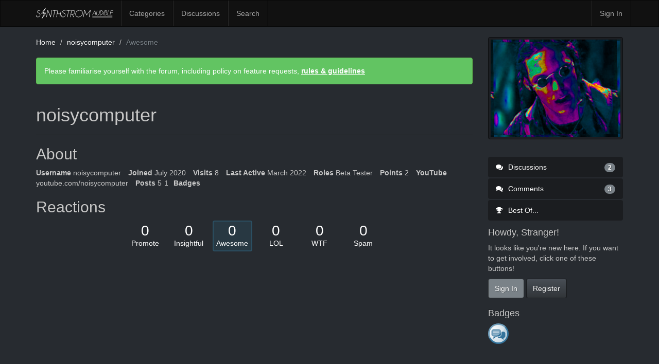

--- FILE ---
content_type: text/html; charset=utf-8
request_url: https://forums.synthstrom.com/profile/reactions/2473/noisycomputer/3
body_size: 3388
content:
<!DOCTYPE html>
<html lang="en" class="sticky-footer-html">
  <head>
    <meta charset="utf-8">
    <meta name="viewport" content="width=device-width, initial-scale=1">
    <title>noisycomputer — Synthstrom Audible</title>
  <link rel="stylesheet" href="/themes/synthstrom/design/style.css?v=2.5.1" media="all" />
  <link rel="stylesheet" href="/plugins/Ignore/design/ignore.css?v=1.2.1" media="all" />
  <link rel="stylesheet" href="/resources/design/vanillicon.css?v=2.5.1" media="all" />
  <link rel="stylesheet" href="/plugins/editor/design/editor.css?v=1.8.1" media="all" />
  <link rel="stylesheet" href="/plugins/Signatures/design/signature.css?v=1.6.0" media="all" />
  <link rel="stylesheet" href="/plugins/LastEdited/design/lastedited.css?v=1.1.1" media="all" />
  <link rel="stylesheet" href="/applications/vanilla/design/tag.css?v=2.4.201" media="all" />
  <link rel="stylesheet" href="/themes/synthstrom/design/custom.css?v=2.5.1" media="all" />
  <link rel="stylesheet" href="/applications/yaga/design/reactions.css?v=1.1" media="all" />
  <link rel="stylesheet" href="/plugins/rating/design/rating.css?v=0.5" media="all" />
  <link rel="stylesheet" href="/applications/vanilla/design/spoilers.css?v=2.4.201" media="all" />
  <link rel="shortcut icon" href="https://forums.synthstrom.com/uploads/favicon_8358d41b359b7da0c847a8a08c518b71.ico" type="image/x-icon" />
  <link rel="canonical" href="https://forums.synthstrom.com/profile/reactions/2473/noisycomputer/3" />
  <meta name="robots" content="noindex,noarchive" />
  <meta property="og:site_name" content="Synthstrom Audible" />
  <meta name="twitter:title" property="og:title" content="noisycomputer" />
  <meta property="og:url" content="https://forums.synthstrom.com/profile/reactions/2473/noisycomputer/3" />
  <meta property="og:image" content="https://forums.synthstrom.com/uploads/e0eb66dad003292e81999cc869bd32d3.jpg" />
  <script>gdn=window.gdn||{};gdn.meta={"DefaultAbout":"Write something about yourself...","ExpandText":"(more)","CollapseText":"(less)","editorVersion":"1.8.1","editorPluginAssets":"\/plugins\/editor","fileUpload-remove":"Remove file","fileUpload-reattach":"Click to re-attach","fileUpload-inserted":"Inserted","fileUpload-insertedTooltip":"This image has been inserted into the body of text.","wysiwygHelpText":"You are using <a href=\"https:\/\/en.wikipedia.org\/wiki\/WYSIWYG\" target=\"_new\">WYSIWYG<\/a> in your post.","bbcodeHelpText":"You can use <a href=\"http:\/\/en.wikipedia.org\/wiki\/BBCode\" target=\"_new\">BBCode<\/a> in your post.","htmlHelpText":"You can use <a href=\"http:\/\/htmlguide.drgrog.com\/cheatsheet.php\" target=\"_new\">Simple HTML<\/a> in your post.","markdownHelpText":"You can use <a href=\"http:\/\/en.wikipedia.org\/wiki\/Markdown\" target=\"_new\">Markdown<\/a> in your post.","textHelpText":"You are using plain text in your post.","editorWysiwygCSS":"\/plugins\/editor\/design\/wysiwyg.css","canUpload":false,"maxUploadSize":33554432,"editorFileInputName":"editorupload","allowedImageExtensions":"{\"1\":\"jpg\",\"2\":\"jpeg\",\"3\":\"gif\",\"4\":\"png\",\"5\":\"bmp\",\"6\":\"tiff\"}","allowedFileExtensions":"[\"txt\",\"jpg\",\"jpeg\",\"gif\",\"png\",\"bmp\",\"tiff\",\"ico\",\"zip\",\"gz\",\"tar.gz\",\"tgz\",\"psd\",\"ai\",\"fla\",\"pdf\",\"doc\",\"xls\",\"ppt\",\"docx\",\"xlsx\",\"pptx\",\"log\",\"rar\",\"7z\"]","maxFileUploads":"20","Spoiler":"Spoiler","show":"show","hide":"hide","AnalyticsTask":"tick","TaggingAdd":false,"TaggingSearchUrl":"\/tags\/search","MaxTagsAllowed":5,"TagHint":"Start to type...","RedirectTo":"","RedirectUrl":"","TransportError":"A fatal error occurred while processing the request.<br \/>The server returned the following response: %s","TransientKey":false,"WebRoot":"https:\/\/forums.synthstrom.com\/","UrlFormat":"\/{Path}","Path":"profile\/reactions\/2473\/noisycomputer\/3","Args":"","ResolvedPath":"dashboard\/profile\/reactions","ResolvedArgs":{"UserReference":"2473","Username":"noisycomputer","ActionID":"3","Page":0},"SignedIn":0,"ConfirmHeading":"Confirm","ConfirmText":"Are you sure you want to do that?","Okay":"Okay","Cancel":"Cancel","Search":"Search"};</script>
  <script src="/js/library/jquery.js?v=2.5.1"></script>
  <script src="/js/library/jquery.form.js?v=2.5.1"></script>
  <script src="/js/library/jquery.popup.js?v=2.5.1"></script>
  <script src="/js/library/jquery.gardenhandleajaxform.js?v=2.5.1"></script>
  <script src="/js/library/jquery.autosize.min.js?v=2.5.1"></script>
  <script src="/js/global.js?v=2.5.1"></script>
  <script src="/applications/dashboard/js/cropimage.js?v=2.4.201"></script>
  <script src="/applications/dashboard/js/vendors/clipboard.min.js?v=2.4.201"></script>
  <script src="/js/library/jquery.jcrop.min.js?v=2.5.1"></script>
  <script src="/applications/dashboard/js/profile.js?v=2.4.201"></script>
  <script src="/js/library/jquery.gardenmorepager.js?v=2.5.1"></script>
  <script src="/applications/dashboard/js/activity.js?v=2.4.201"></script>
  <script src="/applications/vanilla/js/discussions.js?v=2.4.201"></script>
  <script src="/js/library/jquery.expander.js?v=2.5.1"></script>
  <script src="/applications/yaga/js/reactions.js?v=1.1"></script>
  <script src="/plugins/Ignore/js/ignore.js?v=1.2.1"></script>
  <script src="/plugins/editor/js/editor.js?v=1.8.1"></script>
  <script src="/plugins/editor/js/jquery.ui.widget.js?v=1.8.1"></script>
  <script src="/plugins/editor/js/jquery.iframe-transport.js?v=1.8.1"></script>
  <script src="/plugins/editor/js/jquery.fileupload.js?v=1.8.1"></script>
  <script src="/plugins/rating/js/rating.js?v=0.5"></script>
  <script src="/applications/vanilla/js/spoilers.js?v=2.4.201"></script>
  <script src="/applications/vanilla/js/tagging.js?v=2.4.201"></script>
  <script src="/js/library/jquery.tokeninput.js?v=2.5.1"></script>
  <script src="/themes/synthstrom/js/custom.js?v=2.5.1"></script>
  </head>
  <body id="dashboard_profile_reactions" class="Dashboard Profile reactions Profile Role_BetaTester RatingDisallowed Section-Profile sticky-footer-body">
    <nav class="navbar navbar-default navbar-static-top" role="navigation">
      <div class="container">
        <div class="navbar-header">
          <button type="button" class="navbar-toggle" data-toggle="collapse" data-target=".navbar-collapse">
            <span class="sr-only">Toggle navigation</span>
            <span class="icon-bar"></span>
            <span class="icon-bar"></span>
            <span class="icon-bar"></span>
          </button>
          <a class="navbar-brand" href="/">Synthstrom Audible</a>
        </div>

        <div class="navbar-collapse collapse">
          <ul class="nav navbar-nav">
            <li><a href="/categories" class="">Categories</a></li>
            <li><a href="/discussions" class="">Discussions</a></li>
            
                          <li><a href="/search" class="SearchPopup Popup">Search</a></li>
                      </ul>
                      <ul class="nav navbar-nav navbar-right">
              <li><a href="/entry/signin" rel="nofollow" class="SignInPopup">Sign In</a></li>
            </ul>
                  </div>
      </div>
    </nav>

    <section class="container">
      <div class="row">
        <main class="page-content" role="main">
          <span class="Breadcrumbs" itemscope itemtype="http://data-vocabulary.org/Breadcrumb"><span class="CrumbLabel CrumbLabel HomeCrumb"><a href="https://forums.synthstrom.com/" itemprop="url"><span itemprop="title">Home</span></a></span> <span itemprop="child" itemscope itemtype="http://data-vocabulary.org/Breadcrumb"><span class="Crumb">›</span> <span class="CrumbLabel "><a href="/profile/noisycomputer" itemprop="url"><span itemprop="title">noisycomputer</span></a></span> <span itemprop="child" itemscope itemtype="http://data-vocabulary.org/Breadcrumb"><span class="Crumb">›</span> <span class="CrumbLabel  Last"><a href="/profile/reactions/2473/noisycomputer/3" itemprop="url"><span itemprop="title">Awesome</span></a></span> </span></span></span>
          <div class="DismissMessage InfoMessage">Please familiarise yourself with the forum, including policy on feature requests, <a href="https://synthstrom.com/synthstrom-audible-forum-rules-guidelines/" target="_blank">rules & guidelines</a></div><div class="ProfileOptions">
     </div>
<div class="Profile">
    <div class="User" itemscope itemtype="http://schema.org/Person">
    <h1 class="H">noisycomputer<span class="Gloss"></span></h1>
        <div class="About P">
        <h2 class="H">About</h2>
        <dl class="About">
                        <dt class="Name">Username</dt>
            <dd class="Name" itemprop="name">noisycomputer</dd>

            
                        <dt class="Joined">Joined</dt>
            <dd class="Joined"><time title="July 13, 2020  9:48PM" datetime="2020-07-13T21:48:11+00:00">July 2020</time></dd>
            <dt class="Visits">Visits</dt>
            <dd class="Visits">8</dd>
            <dt class="LastActive">Last Active</dt>
            <dd class="LastActive"><time title="March  6, 2022  6:30PM" datetime="2022-03-06T18:30:44+00:00">March 2022</time></dd>
            <dt class="Roles">Roles</dt>
            <dd class="Roles">Beta Tester</dd>
                            <dt class="Points">Points</dt>
                <dd class="Points">2</dd>
             <dt class="ProfileExtend ProfileYouTube">YouTube</dt>  <dd class="ProfileExtend ProfileYouTube">youtube.com/noisycomputer</dd> <dt class="Posts">Posts</dt>
<dd class="Posts">5</dd><dd class="Badges">1</dd><dt class="Badges">Badges</dt>         </dl>
    </div>
<div class="Yaga ReactionsWrap"><h2 class="H">Reactions</h2><div class="DataCounts"><span class="CountItemWrap"><span class="CountItem"><a href="/profile/reactions/2473/noisycomputer/1" class="Yaga_Reaction TextColor" title="This post deserves to be featured on the best of page!"><span class="Yaga_ReactionCount CountTotal"><span title="0">0</span></span><span class="Yaga_ReactionName CountLabel">Promote</span></a></span></span><span class="CountItemWrap"><span class="CountItem"><a href="/profile/reactions/2473/noisycomputer/2" class="Yaga_Reaction TextColor" title="This post brings new meaning to the discussion."><span class="Yaga_ReactionCount CountTotal"><span title="0">0</span></span><span class="Yaga_ReactionName CountLabel">Insightful</span></a></span></span><span class="CountItemWrap"><span class="CountItem Selected"><a href="/profile/reactions/2473/noisycomputer/3" class="Yaga_Reaction TextColor" title="This post is made of pure win."><span class="Yaga_ReactionCount CountTotal"><span title="0">0</span></span><span class="Yaga_ReactionName CountLabel">Awesome</span></a></span></span><span class="CountItemWrap"><span class="CountItem"><a href="/profile/reactions/2473/noisycomputer/4" class="Yaga_Reaction TextColor" title="This post is funny."><span class="Yaga_ReactionCount CountTotal"><span title="0">0</span></span><span class="Yaga_ReactionName CountLabel">LOL</span></a></span></span><span class="CountItemWrap"><span class="CountItem"><a href="/profile/reactions/2473/noisycomputer/5" class="Yaga_Reaction TextColor" title="This post is all sorts of shocking."><span class="Yaga_ReactionCount CountTotal"><span title="0">0</span></span><span class="Yaga_ReactionName CountLabel">WTF</span></a></span></span><span class="CountItemWrap"><span class="CountItem"><a href="/profile/reactions/2473/noisycomputer/6" class="Yaga_Reaction TextColor" title="This post is spam."><span class="Yaga_ReactionCount CountTotal"><span title="0">0</span></span><span class="Yaga_ReactionName CountLabel">Spam</span></a></span></span></div></div></div>
<div class="BoxFilter BoxProfileFilter">
    <ul class="FilterMenu">
        <li class="Discussions"><a href="/profile/discussions/2473/noisycomputer"><span aria-hidden="true" class="Sprite SpDiscussions"></span> Discussions<span class="Aside"><span class="Count">2</span></span></a></li>
<li class="Comments"><a href="/profile/comments/2473/noisycomputer"><span aria-hidden="true" class="Sprite SpComments"></span> Comments<span class="Aside"><span class="Count">3</span></span></a></li>
<li class="Best"><a href="/profile/best/2473/noisycomputer"><span aria-hidden="true" class="SpMod Sprite SpBestOf"></span> Best Of...</a></li>
    </ul>
</div>
<ul class="DataList Compact BlogList"></ul></div>

        </main>

        <aside class="page-sidebar" role="complementary">
              <div class="Photo PhotoWrap PhotoWrapLarge ">
        <img src="https://forums.synthstrom.com/uploads/userpics/484/p0FCVNKDLM294.png" class="ProfilePhotoLarge" alt="Avatar" />    </div>
<div class="BoxFilter BoxProfileFilter">
    <ul class="FilterMenu">
        <li class="Discussions"><a href="/profile/discussions/2473/noisycomputer"><span aria-hidden="true" class="Sprite SpDiscussions"></span> Discussions<span class="Aside"><span class="Count">2</span></span></a></li>
<li class="Comments"><a href="/profile/comments/2473/noisycomputer"><span aria-hidden="true" class="Sprite SpComments"></span> Comments<span class="Aside"><span class="Count">3</span></span></a></li>
<li class="Best"><a href="/profile/best/2473/noisycomputer"><span aria-hidden="true" class="SpMod Sprite SpBestOf"></span> Best Of...</a></li>
    </ul>
</div>
<div class="Box GuestBox">
    <h4>Howdy, Stranger!</h4>

    <p>It looks like you're new here. If you want to get involved, click one of these buttons!</p>

    <p></p>

    <div class="P"><a href="/entry/signin?Target=profile%2Freactions%2F2473%2Fnoisycomputer%2F3" class="Button Primary SignInPopup" rel="nofollow">Sign In</a> <a href="/entry/register?Target=profile%2Freactions%2F2473%2Fnoisycomputer%2F3" class="Button ApplyButton" rel="nofollow">Register</a></div>    </div>
<div id="Badges" class="Box Badges"><h4>Badges</h4><div class="PhotoGrid"><a href="/yaga/badges/62/first-post" title="First Post"><img src="/applications/yaga/design/images/default_badges.svg#comment-1" class="ProfilePhoto ProfilePhotoSmall" /></a></div></div>
        </aside>
      </div>
    </section>

    <footer class="page-footer sticky-footer">
      <div class="container">
        <div class="clearfix">
          <p class="pull-left">Copyright &copy; 2026 <a href="http://www.synthstrom.com">Synthstrom Audible</a></p>
        </div>
        
      </div>
    </footer>

    
  </body>
</html>


--- FILE ---
content_type: image/svg+xml
request_url: https://forums.synthstrom.com/applications/yaga/design/images/default_badges.svg
body_size: 20502
content:
<?xml version="1.0" encoding="UTF-8" standalone="no"?>
<svg
   xmlns:dc="http://purl.org/dc/elements/1.1/"
   xmlns:cc="http://creativecommons.org/ns#"
   xmlns:rdf="http://www.w3.org/1999/02/22-rdf-syntax-ns#"
   xmlns:svg="http://www.w3.org/2000/svg"
   xmlns="http://www.w3.org/2000/svg"
   xmlns:xlink="http://www.w3.org/1999/xlink"
   id="svg2"
   height="100"
   width="100"
   viewBox="0 0 100 100"
   version="1.1">
  <defs
     id="defs4">
    <linearGradient
       id="linearGradient3924">
      <stop
         id="stop3926"
         offset="0"
         style="stop-color:#ffffff;stop-opacity:1;" />
      <stop
         id="stop3928"
         offset="1"
         style="stop-color:#909020;stop-opacity:1" />
    </linearGradient>
    <linearGradient
       id="linearGradient3884">
      <stop
         offset="0"
         style="stop-color:#ffffff;stop-opacity:1"
         id="stop3886" />
      <stop
         offset="1"
         style="stop-color:#ffffff;stop-opacity:0"
         id="stop3888" />
    </linearGradient>
    <linearGradient
       id="linearGradient3876">
      <stop
         offset="0"
         style="stop-color:#ffffff;stop-opacity:1"
         id="stop3878" />
      <stop
         offset="1"
         style="stop-color:#ffffff;stop-opacity:0"
         id="stop3880" />
    </linearGradient>
    <linearGradient
       id="linearGradient3868">
      <stop
         offset="0"
         style="stop-color:#ffffff;stop-opacity:1"
         id="stop3870" />
      <stop
         offset="1"
         style="stop-color:#ffffff;stop-opacity:0"
         id="stop3872" />
    </linearGradient>
    <clipPath
       id="clipPath3853">
      <path
         style="fill:#000000;fill-opacity:1;stroke:none"
         id="path3855"
         d="m 30.743876,22.29273 c 13.316177,16.003371 31.070497,24.324116 31.070497,24.324116 0,0 8.878034,23.685997 22.194209,39.689365 0,0 -19.66036,36.730359 -32.405565,42.035949 -9.804999,4.08164 -34.170085,-4.89904 -34.170085,-4.89904 0,0 -10.5210089,-32.945403 -9.5069715,-47.592012 C 9.2440771,56.812453 30.743876,22.29273 30.743876,22.29273 Z" />
    </clipPath>
    <clipPath
       id="clipPath3933">
      <path
         style="fill:#000000;fill-opacity:1;stroke:none"
         id="path3935"
         transform="matrix(0.53264707,0.64013484,-0.44381433,0.76826257,41.060363,23.783738)"
         d="M 100,50 A 50,50 0 1 1 0,50 50,50 0 1 1 100,50 Z" />
    </clipPath>
    <radialGradient
       gradientTransform="matrix(1.7562457,3.6408529,-3.4193639,1.6494054,3388.9662,-832.91539)"
       gradientUnits="userSpaceOnUse"
       xlink:href="#linearGradient3868"
       id="radialGradient3918"
       fy="1004.014"
       fx="45.061192"
       r="44.015625"
       cy="1004.014"
       cx="45.061192" />
    <radialGradient
       gradientTransform="matrix(1.7562457,3.6408529,-3.4193639,1.6494054,3388.9662,-832.91539)"
       gradientUnits="userSpaceOnUse"
       xlink:href="#linearGradient3868-2"
       id="radialGradient3874-8"
       fy="1004.014"
       fx="45.061192"
       r="44.015625"
       cy="1004.014"
       cx="45.061192" />
    <linearGradient
       id="linearGradient3868-2">
      <stop
         offset="0"
         style="stop-color:#ffffff;stop-opacity:1"
         id="stop3870-4" />
      <stop
         offset="1"
         style="stop-color:#ffffff;stop-opacity:0"
         id="stop3872-5" />
    </linearGradient>
    <clipPath
       id="clipPath3853-5">
      <path
         style="fill:#000000;fill-opacity:1;stroke:none"
         id="path3855-1"
         d="m 30.743876,22.29273 c 13.316177,16.003371 31.070497,24.324116 31.070497,24.324116 0,0 8.878034,23.685997 22.194209,39.689365 0,0 -19.66036,36.730359 -32.405565,42.035949 -9.804999,4.08164 -34.170085,-4.89904 -34.170085,-4.89904 0,0 -10.5210089,-32.945403 -9.5069715,-47.592012 C 9.2440771,56.812453 30.743876,22.29273 30.743876,22.29273 Z" />
    </clipPath>
    <radialGradient
       gradientTransform="matrix(1.7562457,3.6408529,-3.4193639,1.6494054,3388.9662,-832.91539)"
       gradientUnits="userSpaceOnUse"
       xlink:href="#linearGradient3868"
       id="radialGradient4132"
       fy="1004.014"
       fx="45.061192"
       r="44.015625"
       cy="1004.014"
       cx="45.061192" />
    <radialGradient
       gradientTransform="matrix(2.3054166,5.0377754,-3.5216962,1.6116195,115.19998,-275.08789)"
       gradientUnits="userSpaceOnUse"
       xlink:href="#linearGradient3876"
       id="radialGradient3094"
       fy="54.464844"
       fx="44.788662"
       r="50"
       cy="54.464844"
       cx="44.788662" />
    <clipPath
       id="clipPath3099">
      <path
         style="fill:#000000;stroke:none"
         id="path3101"
         d="m 55.513855,54.269409 c -6.853808,-8.236901 -16.495904,-9.381696 -25.754519,-4.43088 -0.432146,-5.664339 0.433102,-11.496023 3.824653,-17.1653 -8.360583,-2.792408 -19.92894,13.242217 -13.106315,24.396246 -0.751738,0.786672 -1.499978,1.615482 -2.227454,2.488924 -1.534592,-3.56709 -2.153723,-7.565067 -1.423696,-13.54777 -4.875188,0.160828 -12.4619283,16.534749 -4.6705,22.534926 -0.662902,1.184129 -1.319549,2.378598 -1.911162,3.601215 C 8.6787071,69.435561 7.6236874,66.593629 7.1930487,64.248779 4.523286,67.739606 3.8054004,76.837257 6.8497936,80.513495 0.52268547,99.252184 1.8589516,119.95082 11.132422,131.09567 c 9.273471,11.14485 23.629664,9.3054 35.266417,-3.05216 3.056319,3.65559 9.130752,0.99543 11.029487,-3.42201 -1.676739,-0.1878 -3.805126,-1.17168 -5.936606,-2.90429 0.726981,-1.05993 1.423033,-2.20704 2.110905,-3.36116 5.497712,9.9707 15.294545,-3.74713 14.52447,-10.69243 -3.948059,2.11527 -6.786132,1.95838 -9.495569,0.425 0.464352,-1.18966 0.89452,-2.40073 1.295322,-3.60916 8.837464,7.66626 17.68442,-11.638947 14.271481,-22.99595 -3.254039,5.834539 -7.074713,8.114396 -11.015389,8.52348 1.705358,-14.028315 -0.815276,-27.500679 -7.669085,-35.737581 z" />
    </clipPath>
    <radialGradient
       gradientTransform="matrix(3.1856683,4.851343,-4.2050159,2.7612531,4111.579,-1991.6086)"
       gradientUnits="userSpaceOnUse"
       xlink:href="#linearGradient3884"
       id="radialGradient3115"
       fy="1001.5329"
       fx="43.595982"
       r="33.019657"
       cy="1001.5329"
       cx="43.595982" />
    <radialGradient
       gradientTransform="matrix(1.7562457,3.6408529,-3.4193639,1.6494054,3388.9662,-832.91539)"
       gradientUnits="userSpaceOnUse"
       xlink:href="#linearGradient3868"
       id="radialGradient3122"
       fy="1004.014"
       fx="45.061192"
       r="44.015625"
       cy="1004.014"
       cx="45.061192" />
    <radialGradient
       gradientTransform="matrix(1.7562457,3.6408529,-3.4193639,1.6494054,3388.9662,-832.91539)"
       gradientUnits="userSpaceOnUse"
       xlink:href="#linearGradient3868"
       id="radialGradient3942"
       fy="1004.014"
       fx="45.061192"
       r="44.015625"
       cy="1004.014"
       cx="45.061192" />
    <radialGradient
       gradientTransform="matrix(2.3054166,5.0377754,-3.5216962,1.6116195,115.19998,-275.08789)"
       gradientUnits="userSpaceOnUse"
       xlink:href="#linearGradient3876"
       id="radialGradient4029"
       fy="54.464844"
       fx="44.788662"
       r="50"
       cy="54.464844"
       cx="44.788662" />
    <radialGradient
       gradientTransform="matrix(1.7562457,3.6408529,-3.4193639,1.6494054,3388.9662,-832.91539)"
       gradientUnits="userSpaceOnUse"
       xlink:href="#linearGradient3868"
       id="radialGradient4540"
       fy="1004.014"
       fx="45.061192"
       r="44.015625"
       cy="1004.014"
       cx="45.061192" />
    <radialGradient
       gradientTransform="matrix(1.7562457,3.6408529,-3.4193639,1.6494054,3388.9662,-832.91539)"
       gradientUnits="userSpaceOnUse"
       xlink:href="#linearGradient3868"
       id="radialGradient4574"
       fy="1004.014"
       fx="45.061192"
       r="44.015625"
       cy="1004.014"
       cx="45.061192" />
    <radialGradient
       gradientTransform="matrix(1.7562457,3.6408529,-3.4193639,1.6494054,3388.9662,-832.91539)"
       gradientUnits="userSpaceOnUse"
       xlink:href="#linearGradient3868"
       id="radialGradient4690"
       fy="1004.014"
       fx="45.061192"
       r="44.015625"
       cy="1004.014"
       cx="45.061192" />
    <radialGradient
       gradientTransform="matrix(1.7562457,3.6408529,-3.4193639,1.6494054,3388.9662,-832.91539)"
       gradientUnits="userSpaceOnUse"
       xlink:href="#linearGradient3868"
       id="radialGradient3147"
       fy="1004.014"
       fx="45.061192"
       r="44.015625"
       cy="1004.014"
       cx="45.061192" />
    <radialGradient
       gradientTransform="matrix(1.7562457,3.6408529,-3.4193639,1.6494054,3388.9662,-832.91539)"
       gradientUnits="userSpaceOnUse"
       xlink:href="#linearGradient3868"
       id="radialGradient3175"
       fy="1004.014"
       fx="45.061192"
       r="44.015625"
       cy="1004.014"
       cx="45.061192" />
    <radialGradient
       gradientTransform="matrix(2.3054166,5.0377754,-3.5216962,1.6116195,115.19998,-275.08789)"
       gradientUnits="userSpaceOnUse"
       xlink:href="#linearGradient3876"
       id="radialGradient3993"
       fy="54.464844"
       fx="44.788662"
       r="50"
       cy="54.464844"
       cx="44.788662" />
    <radialGradient
       gradientTransform="matrix(2.3054166,5.0377754,-3.5216962,1.6116195,115.19998,-275.08789)"
       gradientUnits="userSpaceOnUse"
       xlink:href="#linearGradient3876"
       id="radialGradient6988"
       fy="54.464844"
       fx="44.788662"
       r="50"
       cy="54.464844"
       cx="44.788662" />
    <radialGradient
       gradientTransform="matrix(2.3054166,5.0377754,-3.5216962,1.6116195,115.19998,-275.08789)"
       gradientUnits="userSpaceOnUse"
       xlink:href="#linearGradient3876"
       id="radialGradient7026"
       fy="54.464844"
       fx="44.788662"
       r="50"
       cy="54.464844"
       cx="44.788662" />
    <radialGradient
       gradientTransform="matrix(2.3054166,5.0377754,-3.5216962,1.6116195,115.19998,-275.08789)"
       gradientUnits="userSpaceOnUse"
       xlink:href="#linearGradient3876"
       id="radialGradient7089"
       fy="54.464844"
       fx="44.788662"
       r="50"
       cy="54.464844"
       cx="44.788662" />
    <radialGradient
       gradientTransform="matrix(2.3054166,5.0377754,-3.5216962,1.6116195,115.19998,-275.08789)"
       gradientUnits="userSpaceOnUse"
       xlink:href="#linearGradient3876"
       id="radialGradient7165"
       fy="54.464844"
       fx="44.788662"
       r="50"
       cy="54.464844"
       cx="44.788662" />
    <radialGradient
       gradientTransform="matrix(2.3054166,5.0377754,-3.5216962,1.6116195,115.19998,-275.08789)"
       gradientUnits="userSpaceOnUse"
       xlink:href="#linearGradient3876"
       id="radialGradient3209"
       fy="54.464844"
       fx="44.788662"
       r="50"
       cy="54.464844"
       cx="44.788662" />
    <radialGradient
       gradientTransform="matrix(2.3054166,5.0377754,-3.5216962,1.6116195,115.19998,-275.08789)"
       gradientUnits="userSpaceOnUse"
       xlink:href="#linearGradient3876"
       id="radialGradient3233"
       fy="54.464844"
       fx="44.788662"
       r="50"
       cy="54.464844"
       cx="44.788662" />
    <radialGradient
       gradientTransform="matrix(2.3054166,5.0377754,-3.5216962,1.6116195,115.19998,-275.08789)"
       gradientUnits="userSpaceOnUse"
       xlink:href="#linearGradient3876"
       id="radialGradient3257"
       fy="54.464844"
       fx="44.788662"
       r="50"
       cy="54.464844"
       cx="44.788662" />
    <radialGradient
       gradientTransform="matrix(2.3054166,5.0377754,-3.5216962,1.6116195,115.19998,-275.08789)"
       gradientUnits="userSpaceOnUse"
       xlink:href="#linearGradient3876"
       id="radialGradient3281"
       fy="54.464844"
       fx="44.788662"
       r="50"
       cy="54.464844"
       cx="44.788662" />
    <radialGradient
       gradientTransform="matrix(2.3054166,5.0377754,-3.5216962,1.6116195,115.19998,-275.08789)"
       gradientUnits="userSpaceOnUse"
       xlink:href="#linearGradient3876"
       id="radialGradient3305"
       fy="54.464844"
       fx="44.788662"
       r="50"
       cy="54.464844"
       cx="44.788662" />
    <radialGradient
       gradientTransform="matrix(2.3054166,5.0377754,-3.5216962,1.6116195,115.19998,-275.08789)"
       gradientUnits="userSpaceOnUse"
       xlink:href="#linearGradient3876"
       id="radialGradient3329"
       fy="54.464844"
       fx="44.788662"
       r="50"
       cy="54.464844"
       cx="44.788662" />
    <radialGradient
       gradientTransform="matrix(2.3054166,5.0377754,-3.5216962,1.6116195,115.19998,-275.08789)"
       gradientUnits="userSpaceOnUse"
       xlink:href="#linearGradient3876"
       id="radialGradient3353"
       fy="54.464844"
       fx="44.788662"
       r="50"
       cy="54.464844"
       cx="44.788662" />
    <radialGradient
       gradientTransform="matrix(2.3054166,5.0377754,-3.5216962,1.6116195,115.19998,-275.08789)"
       gradientUnits="userSpaceOnUse"
       xlink:href="#linearGradient3876"
       id="radialGradient3377"
       fy="54.464844"
       fx="44.788662"
       r="50"
       cy="54.464844"
       cx="44.788662" />
    <radialGradient
       gradientTransform="matrix(2.3054166,5.0377754,-3.5216962,1.6116195,115.19998,-275.08789)"
       gradientUnits="userSpaceOnUse"
       xlink:href="#linearGradient3876"
       id="radialGradient3401"
       fy="54.464844"
       fx="44.788662"
       r="50"
       cy="54.464844"
       cx="44.788662" />
    <radialGradient
       gradientTransform="matrix(2.3054166,5.0377754,-3.5216962,1.6116195,115.19998,-275.08789)"
       gradientUnits="userSpaceOnUse"
       xlink:href="#linearGradient3876"
       id="radialGradient3425"
       fy="54.464844"
       fx="44.788662"
       r="50"
       cy="54.464844"
       cx="44.788662" />
    <radialGradient
       gradientTransform="matrix(2.3054166,5.0377754,-3.5216962,1.6116195,115.19998,-275.08789)"
       gradientUnits="userSpaceOnUse"
       xlink:href="#linearGradient3876"
       id="radialGradient3449"
       fy="54.464844"
       fx="44.788662"
       r="50"
       cy="54.464844"
       cx="44.788662" />
    <radialGradient
       gradientTransform="matrix(2.3054166,5.0377754,-3.5216962,1.6116195,115.19998,-275.08789)"
       gradientUnits="userSpaceOnUse"
       xlink:href="#linearGradient3876"
       id="radialGradient3473"
       fy="54.464844"
       fx="44.788662"
       r="50"
       cy="54.464844"
       cx="44.788662" />
    <radialGradient
       gradientTransform="matrix(2.3054166,5.0377754,-3.5216962,1.6116195,115.19998,-275.08789)"
       gradientUnits="userSpaceOnUse"
       xlink:href="#linearGradient3876"
       id="radialGradient3497"
       fy="54.464844"
       fx="44.788662"
       r="50"
       cy="54.464844"
       cx="44.788662" />
    <radialGradient
       gradientTransform="matrix(2.3054166,5.0377754,-3.5216962,1.6116195,115.19998,-275.08789)"
       gradientUnits="userSpaceOnUse"
       xlink:href="#linearGradient3876"
       id="radialGradient3521"
       fy="54.464844"
       fx="44.788662"
       r="50"
       cy="54.464844"
       cx="44.788662" />
    <radialGradient
       gradientTransform="matrix(2.3054166,5.0377754,-3.5216962,1.6116195,115.19998,-275.08789)"
       gradientUnits="userSpaceOnUse"
       xlink:href="#linearGradient3876"
       id="radialGradient3545"
       fy="54.464844"
       fx="44.788662"
       r="50"
       cy="54.464844"
       cx="44.788662" />
    <radialGradient
       gradientTransform="matrix(2.3054166,5.0377754,-3.5216962,1.6116195,115.19998,-275.08789)"
       gradientUnits="userSpaceOnUse"
       xlink:href="#linearGradient3876"
       id="radialGradient3569"
       fy="54.464844"
       fx="44.788662"
       r="50"
       cy="54.464844"
       cx="44.788662" />
    <radialGradient
       gradientTransform="matrix(2.3054166,5.0377754,-3.5216962,1.6116195,115.19998,-275.08789)"
       gradientUnits="userSpaceOnUse"
       xlink:href="#linearGradient3876"
       id="radialGradient3593"
       fy="54.464844"
       fx="44.788662"
       r="50"
       cy="54.464844"
       cx="44.788662" />
    <radialGradient
       gradientTransform="matrix(2.3054166,5.0377754,-3.5216962,1.6116195,115.19998,-275.08789)"
       gradientUnits="userSpaceOnUse"
       xlink:href="#linearGradient3876"
       id="radialGradient3617"
       fy="54.464844"
       fx="44.788662"
       r="50"
       cy="54.464844"
       cx="44.788662" />
    <radialGradient
       gradientTransform="matrix(2.3054166,5.0377754,-3.5216962,1.6116195,115.19998,-275.08789)"
       gradientUnits="userSpaceOnUse"
       xlink:href="#linearGradient3876"
       id="radialGradient3641"
       fy="54.464844"
       fx="44.788662"
       r="50"
       cy="54.464844"
       cx="44.788662" />
    <radialGradient
       gradientTransform="matrix(2.3054166,5.0377754,-3.5216962,1.6116195,115.19998,-275.08789)"
       gradientUnits="userSpaceOnUse"
       xlink:href="#linearGradient3876"
       id="radialGradient3665"
       fy="54.464844"
       fx="44.788662"
       r="50"
       cy="54.464844"
       cx="44.788662" />
    <radialGradient
       gradientTransform="matrix(2.3054166,5.0377754,-3.5216962,1.6116195,115.19998,-275.08789)"
       gradientUnits="userSpaceOnUse"
       xlink:href="#linearGradient3876"
       id="radialGradient3689"
       fy="54.464844"
       fx="44.788662"
       r="50"
       cy="54.464844"
       cx="44.788662" />
    <radialGradient
       gradientTransform="matrix(2.3054166,5.0377754,-3.5216962,1.6116195,115.19998,-275.08789)"
       gradientUnits="userSpaceOnUse"
       xlink:href="#linearGradient3876"
       id="radialGradient3717"
       fy="54.464844"
       fx="44.788662"
       r="50"
       cy="54.464844"
       cx="44.788662" />
    <radialGradient
       gradientTransform="matrix(2.3054166,5.0377754,-3.5216962,1.6116195,115.19998,-275.08789)"
       gradientUnits="userSpaceOnUse"
       xlink:href="#linearGradient3876"
       id="radialGradient3745"
       fy="54.464844"
       fx="44.788662"
       r="50"
       cy="54.464844"
       cx="44.788662" />
    <radialGradient
       gradientTransform="matrix(2.3054166,5.0377754,-3.5216962,1.6116195,115.19998,-275.08789)"
       gradientUnits="userSpaceOnUse"
       xlink:href="#linearGradient3876"
       id="radialGradient3773"
       fy="54.464844"
       fx="44.788662"
       r="50"
       cy="54.464844"
       cx="44.788662" />
    <radialGradient
       gradientTransform="matrix(2.3054166,5.0377754,-3.5216962,1.6116195,115.19998,-275.08789)"
       gradientUnits="userSpaceOnUse"
       xlink:href="#linearGradient3876"
       id="radialGradient3801"
       fy="54.464844"
       fx="44.788662"
       r="50"
       cy="54.464844"
       cx="44.788662" />
    <radialGradient
       gradientTransform="matrix(2.3054166,5.0377754,-3.5216962,1.6116195,115.19998,-275.08789)"
       gradientUnits="userSpaceOnUse"
       xlink:href="#linearGradient3876"
       id="radialGradient3821"
       fy="54.464844"
       fx="44.788662"
       r="50"
       cy="54.464844"
       cx="44.788662" />
    <radialGradient
       gradientTransform="matrix(2.3054166,5.0377754,-3.5216962,1.6116195,115.19998,-275.08789)"
       gradientUnits="userSpaceOnUse"
       xlink:href="#linearGradient3876"
       id="radialGradient3841"
       fy="54.464844"
       fx="44.788662"
       r="50"
       cy="54.464844"
       cx="44.788662" />
    <radialGradient
       gradientTransform="matrix(2.3054166,5.0377754,-3.5216962,1.6116195,115.19998,-275.08789)"
       gradientUnits="userSpaceOnUse"
       xlink:href="#linearGradient3876"
       id="radialGradient3862"
       fy="54.464844"
       fx="44.788662"
       r="50"
       cy="54.464844"
       cx="44.788662" />
    <radialGradient
       gradientTransform="matrix(2.3054166,5.0377754,-3.5216962,1.6116195,115.19998,-275.08789)"
       gradientUnits="userSpaceOnUse"
       xlink:href="#linearGradient3876"
       id="radialGradient3882"
       fy="54.464844"
       fx="44.788662"
       r="50"
       cy="54.464844"
       cx="44.788662" />
    <radialGradient
       gradientTransform="matrix(2.3054166,5.0377754,-3.5216962,1.6116195,115.19998,-275.08789)"
       gradientUnits="userSpaceOnUse"
       xlink:href="#linearGradient3876"
       id="radialGradient3902"
       fy="54.464844"
       fx="44.788662"
       r="50"
       cy="54.464844"
       cx="44.788662" />
    <radialGradient
       gradientTransform="matrix(1.7562457,3.6408529,-3.4193639,1.6494054,3388.9662,-832.91539)"
       gradientUnits="userSpaceOnUse"
       xlink:href="#linearGradient3868"
       id="radialGradient3919"
       fy="1004.014"
       fx="45.061192"
       r="44.015625"
       cy="1004.014"
       cx="45.061192" />
    <radialGradient
       spreadMethod="pad"
       gradientUnits="userSpaceOnUse"
       gradientTransform="matrix(1.3986056,0.24361418,-0.35866816,2.0591391,2.5200623,-91.927493)"
       r="44.015465"
       fy="83.226913"
       fx="46.25919"
       cy="83.226913"
       cx="46.25919"
       id="radialGradient3930"
       xlink:href="#linearGradient3924" />
    <clipPath
       id="clipPath3953"
       clipPathUnits="userSpaceOnUse">
      <path
         id="path3955"
         d="M 0,10 C 25,10 50,0 50,0 c 0,0 25,10 50,10 0,0 1.7267,46.371 -9,62.215 C 82.748,84.403 50,100 50,100 50,100 17.252,84.403 9,72.215 -1.727,56.371 0,10 0,10 Z" />
    </clipPath>
  </defs>
  <metadata
     id="metadata7">
    <rdf:RDF>
      <cc:Work
         rdf:about="">
        <dc:format>image/svg+xml</dc:format>
        <dc:type
           rdf:resource="http://purl.org/dc/dcmitype/StillImage" />
        <dc:title></dc:title>
      </cc:Work>
    </rdf:RDF>
  </metadata>
  <view viewBox="0 0 100 100" />
  
  <view id="default-badge" viewBox="0 0 100 100" />
  <view id="mention" viewBox="125 0 100 100" />
  <view id="no-reaction" viewBox="250 0 100 100" />
  <view id="unimpressed-necropost" viewBox="375 0 100 100" />
  <view id="moon-landing" viewBox="500 0 100 100" />
  
  <view id="portrait-upload" viewBox="0 125 100 100" />
  <view id="running-man" viewBox="125 125 100 100" />
  <view id="cakeday" viewBox="250 125 100 100" />
  <view id="welcome-committee" viewBox="375 125 100 100" />
  <view id="threadshot-reticle" viewBox="500 125 100 100" />
  
  <view id="achievement-combo" viewBox="0 250 100 100" />
  <view id="anniversary-longtime" viewBox="125 250 100 100" />
  <view id="gplus-connector" viewBox="250 250 100 100" />
  <view id="fb-connector" viewBox="375 250 100 100" />
  <view id="twitter-connector" viewBox="500 250 100 100" />
  
  <view id="wink-1" viewBox="0 375 100 100" />
  <view id="wink-2" viewBox="125 375 100 100" />
  <view id="wink-3" viewBox="250 375 100 100" />
  <view id="wink-4" viewBox="375 375 100 100" />
  <view id="wink-5" viewBox="500 375 100 100" />
  
  <view id="shock-1" viewBox="0 500 100 100" />
  <view id="shock-2" viewBox="125 500 100 100" />
  <view id="shock-3" viewBox="250 500 100 100" />
  <view id="shock-4" viewBox="375 500 100 100" />
  <view id="shock-5" viewBox="500 500 100 100" />
  
  <view id="insightful-1" viewBox="0 625 100 100" />
  <view id="insightful-2" viewBox="125 625 100 100" />
  <view id="insightful-3" viewBox="250 625 100 100" />
  <view id="insightful-4" viewBox="375 625 100 100" />
  <view id="insightful-5" viewBox="500 625 100 100" />
  
  <view id="promote-1" viewBox="0 750 100 100" />
  <view id="promote-2" viewBox="125 750 100 100" />
  <view id="promote-3" viewBox="250 750 100 100" />
  <view id="promote-4" viewBox="375 750 100 100" />
  <view id="promote-5" viewBox="500 750 100 100" />
  
  <view id="awesome-1" viewBox="0 875 100 100" />
  <view id="awesome-2" viewBox="125 875 100 100" />
  <view id="awesome-3" viewBox="250 875 100 100" />
  <view id="awesome-4" viewBox="375 875 100 100" />
  <view id="awesome-5" viewBox="500 875 100 100" />
  
  <view id="comment-1" viewBox="0 1000 100 100" />
  <view id="comment-2" viewBox="125 1000 100 100" />
  <view id="comment-3" viewBox="250 1000 100 100" />
  <view id="comment-4" viewBox="375 1000 100 100" />
  <view id="comment-5" viewBox="500 1000 100 100" />
  
  <view id="anniversary-1" viewBox="0 1125 100 100" />
  <view id="anniversary-2" viewBox="125 1125 100 100" />
  <view id="anniversary-3" viewBox="250 1125 100 100" />
  <view id="anniversary-4" viewBox="375 1125 100 100" />
  <view id="anniversary-5" viewBox="500 1125 100 100" />
  <g
     id="portrait-upload-group"
     transform="matrix(0.99795595,0,0,1,0.10220304,-827.3622)">
    <path
       style="fill:#800080;fill-opacity:1;stroke:none"
       id="path3912"
       transform="translate(0,952.36218)"
       d="M 0,10 C 25,10 50,0 50,0 c 0,0 25,10 50,10 0,0 1.72669,46.370947 -9,62.214634 C 82.747852,84.403329 50,100 50,100 50,100 17.252148,84.403329 9,72.214634 -1.7266978,56.370947 0,10 0,10 Z" />
    <path
       style="fill:url(#radialGradient3918);fill-opacity:1;stroke:none"
       id="path3914"
       d="M 48.03125,959.4375 C 34.495643,964.14891 20.331474,967.26061 6,968.21875 c 0.5221736,18.08466 -0.5896199,37.56115 8.6875,53.68745 9.428796,10.8425 22.946654,17.2515 35.5625,23.5626 10.549116,-5.9047 21.789018,-11.1375 30.9375,-19.0938 9.676867,-8.1515 10.434093,-21.8099 11.935318,-33.46455 0.816364,-8.20318 0.810212,-16.45673 0.908432,-24.6917 -15.189243,-0.82151 -29.932595,-4.75961 -44.375,-9.34375 l -0.944986,0.32711 -0.680014,0.23539 z" />
    <path
       style="fill:#800080;fill-opacity:1;stroke:none"
       id="rect3064"
       d="m 28.88373,970.60287 c -2.67249,0 -4.82866,2.15617 -4.82866,4.82867 0,2.22709 1.53447,4.1095 3.58255,4.6729 l 0,14.9013 c -2.01378,0.2299 -3.58255,1.9227 -3.58255,3.99786 0,2.0754 1.56877,3.7682 3.58255,3.998 l 0,17.2897 c -2.04583,0.5649 -3.58255,2.3955 -3.58255,4.6209 0,2.6725 2.15617,4.8287 4.82866,4.8287 2.67248,0 4.88058,-2.1562 4.88058,-4.8287 0,-0.2105 -0.0258,-0.4196 -0.0519,-0.623 l 12.46105,0 c 0.29771,1.9383 1.92436,3.4268 3.946,3.4268 2.02165,0 3.64829,-1.4885 3.946,-3.4268 l 12.14953,0 c -0.0261,0.2034 -0.0519,0.4125 -0.0519,0.623 0,2.6725 2.15618,4.8287 4.82866,4.8287 2.67249,0 4.88058,-2.1562 4.88058,-4.8287 0,-2.191 -1.48135,-4.0251 -3.47871,-4.6209 l 0,-17.2896 c 2.01379,-0.2299 3.58256,-1.9226 3.58256,-3.9981 0,-2.07516 -1.56877,-3.76797 -3.58256,-3.99786 l 0,-14.9532 c 1.99325,-0.5984 3.47871,-2.4329 3.47871,-4.621 0,-2.6725 -2.20809,-4.82867 -4.88058,-4.82867 -2.67248,0 -4.82866,2.15617 -4.82866,4.82867 0,0.2993 0.0518,0.5984 0.10385,0.8827 l -12.09761,0 c -0.0809,-2.1607 -1.86939,-3.8941 -4.04985,-3.8941 -2.18045,0 -3.96898,1.7334 -4.04984,3.8941 l -12.40913,0 c 0.052,-0.2843 0.10384,-0.5834 0.10384,-0.8827 0,-2.6725 -2.2081,-4.82867 -4.88058,-4.82867 z m 5.39979,12.30527 31.36032,0 0,34.89096 -31.36032,0 0,-34.89096 z m 15.73208,2.59609 c -4.37583,0 -7.94392,3.5681 -7.94392,7.9439 0,4.3758 3.56809,7.89197 7.94392,7.89197 4.37583,0 7.94392,-3.51617 7.94392,-7.89197 0,-4.3758 -3.56809,-7.9439 -7.94392,-7.9439 z m -6.17861,15.68017 c -2.54289,0.3447 -2.90758,3.3229 -2.90758,3.3229 l 0,11.6303 18.27622,0 0,-11.6303 c 0,0 -0.36469,-2.9782 -2.90758,-3.3229 -2.19749,-0.2978 -4.60438,1.7134 -6.23053,1.7134 -1.62615,0 -4.03304,-2.0112 -6.23053,-1.7134 z" />
    <path
       style="opacity:0.3;fill:#ffffff;fill-opacity:1;stroke:none"
       id="path3916"
       clip-path="url(#clipPath3853)"
       transform="matrix(1.1081022,-0.92329738,0.64013483,0.76826259,-48.33771,973.62125)"
       d="M 100,50 A 50,50 0 1 1 0,50 50,50 0 1 1 100,50 Z" />
  </g>
  <g
     id="achievement-combo-group"
     transform="matrix(0.99795595,0,0,1,0.10220304,-702.3622)">
    <path
       style="fill:#33739b;fill-opacity:1;stroke:none"
       id="rect3780-1"
       transform="translate(0,952.36218)"
       d="M 0,10 C 25,10 50,0 50,0 c 0,0 25,10 50,10 0,0 1.72669,46.370947 -9,62.214634 C 82.747852,84.403329 50,100 50,100 50,100 17.252148,84.403329 9,72.214634 -1.7266978,56.370947 0,10 0,10 Z" />
    <path
       style="fill:url(#radialGradient3874-8);fill-opacity:1;stroke:none"
       id="path3802-1"
       d="M 48.03125,959.4375 C 34.495643,964.14891 20.331474,967.26061 6,968.21875 c 0.5221736,18.08466 -0.5896199,37.56115 8.6875,53.68745 9.428796,10.8425 22.946654,17.2515 35.5625,23.5626 10.549116,-5.9047 21.789018,-11.1375 30.9375,-19.0938 9.676867,-8.1515 10.434093,-21.8099 11.935318,-33.46455 0.816364,-8.20318 0.810212,-16.45673 0.908432,-24.6917 -15.189243,-0.82151 -29.932595,-4.75961 -44.375,-9.34375 l -0.944986,0.32711 -0.680014,0.23539 z" />
    <path
       style="fill:#33739b;fill-opacity:1;stroke:none"
       id="path4003"
       d="m 49.904257,967.14674 c -11.11257,0 -20.157511,9.04482 -20.157511,20.15751 0,7.01684 3.620451,13.16565 9.076449,16.76075 l -9.410551,21.7167 13.809566,0 6.626363,-17.7631 6.682049,17.7631 13.809566,0 -9.410552,-21.6609 c 5.475182,-3.5891 9.076448,-9.77237 9.076448,-16.81655 0,-11.11269 -8.989257,-20.15751 -20.101827,-20.15751 z m 0,3.67513 c 9.096812,0 16.482386,7.38553 16.482386,16.48238 0,9.09685 -7.385574,16.48235 -16.482386,16.48235 -9.096812,0 -16.482384,-7.3855 -16.482384,-16.48235 0,-9.09685 7.385572,-16.48238 16.482384,-16.48238 z m -21.549604,3.73072 c -8.064654,0 -14.644821,6.5803 -14.644821,14.6449 0,5.09249 2.611134,9.53004 6.57068,12.13911 l -6.849098,15.7584 10.023071,0 4.844485,-12.8629 3.229656,8.5196 3.73081,-8.6867 c -1.420438,-0.9359 -2.70206,-2.0886 -3.842178,-3.341 -0.989531,0.2654 -1.989815,0.3898 -3.062605,0.3898 -6.60177,0 -11.972002,-5.31464 -11.972002,-11.91631 0,-6.60168 5.370232,-11.97209 11.972002,-11.97209 0.187164,0 0.371764,0 0.556837,0 0.510107,-0.87722 1.094024,-1.71844 1.726196,-2.50567 -0.759313,-0.12296 -1.489097,-0.1675 -2.283033,-0.1675 z m 43.377627,0 c -0.877504,0 -1.725999,0.0749 -2.561451,0.22273 0.626958,0.78812 1.165329,1.62811 1.670511,2.50586 0.294786,-0.0213 0.590628,-0.0552 0.89094,-0.0552 6.601774,0 11.972003,5.37041 11.972003,11.97209 0,6.60165 -5.370229,11.91643 -11.972003,11.91643 -1.155309,0 -2.228165,-0.1391 -3.28534,-0.4456 -1.165442,1.3023 -2.485266,2.4899 -3.953545,3.4525 l 3.897862,8.965 3.341023,-8.8536 4.844485,12.8628 10.023071,0 -6.849098,-15.7028 c 3.973466,-2.60478 6.57068,-7.0827 6.57068,-12.19473 0,-8.06461 -6.524493,-14.64491 -14.589138,-14.64491 z" />
    <path
       style="opacity:0.3;fill:#ffffff;fill-opacity:1;stroke:none"
       id="path3004-4-5"
       clip-path="url(#clipPath3853-5)"
       transform="matrix(1.1081022,-0.92329738,0.64013483,0.76826259,-48.33771,973.62125)"
       d="M 100,50 A 50,50 0 1 1 0,50 50,50 0 1 1 100,50 Z" />
  </g>
  <g
     id="welcome-committee-group"
     transform="matrix(0.99795595,0,0,1,375.1022,-827.3622)">
    <path
       style="fill:#f15a2b;fill-opacity:1;stroke:none"
       id="path4126"
       transform="translate(0,952.36218)"
       d="M 0,10 C 25,10 50,0 50,0 c 0,0 25,10 50,10 0,0 1.72669,46.370947 -9,62.214634 C 82.747852,84.403329 50,100 50,100 50,100 17.252148,84.403329 9,72.214634 -1.7266978,56.370947 0,10 0,10 Z" />
    <path
       style="fill:url(#radialGradient4132);fill-opacity:1;stroke:none"
       id="path4128"
       d="M 48.03125,959.4375 C 34.495643,964.14891 20.331474,967.26061 6,968.21875 c 0.5221736,18.08466 -0.5896199,37.56115 8.6875,53.68745 9.428796,10.8425 22.946654,17.2515 35.5625,23.5626 10.549116,-5.9047 21.789018,-11.1375 30.9375,-19.0938 9.676867,-8.1515 10.434093,-21.8099 11.935318,-33.46455 0.816364,-8.20318 0.810212,-16.45673 0.908432,-24.6917 -15.189243,-0.82151 -29.932595,-4.75961 -44.375,-9.34375 l -0.944986,0.32711 -0.680014,0.23539 z" />
    <path
       style="fill:#f15a2b;fill-opacity:1;stroke:none"
       id="path4100"
       d="m 49.98866,966.77657 c -5.365203,0 -9.707128,4.39608 -9.707128,9.76114 0,5.3652 4.341925,9.7071 9.707128,9.7071 5.365204,0 9.707129,-4.3419 9.707129,-9.7071 0,-5.36506 -4.341925,-9.76114 -9.707129,-9.76114 z m -18.659257,6.74115 c -4.216328,0 -7.603918,3.44158 -7.603918,7.65784 0,4.2164 3.38759,7.65781 7.603918,7.65781 4.216327,0 7.657846,-3.44141 7.657846,-7.65781 0,-4.21626 -3.441519,-7.65784 -7.657846,-7.65784 z m 37.264586,0 c -4.216328,0 -7.657845,3.44158 -7.657845,7.65784 0,4.2164 3.441517,7.65781 7.657845,7.65781 4.21633,0 7.60392,-3.44141 7.60392,-7.65781 0,-4.21626 -3.38759,-7.65784 -7.60392,-7.65784 z m -26.155317,12.45736 c -0.395361,-0.0379 -0.798332,10e-4 -1.186427,0.0535 -3.592794,0.48699 -4.098566,4.63785 -4.098566,4.63785 l 0,16.44807 c 0,0 0.0069,3.829 3.397495,3.829 l 0,17.6346 c 0,0 0.02398,2.5885 1.725712,2.5885 l 15.531405,0 c 1.694908,0 1.725713,-2.5885 1.725713,-2.5885 l 0,-17.6346 c 3.349709,0 3.451423,-3.829 3.451423,-3.829 l 0,-16.44807 c 0,0 -0.505772,-4.15086 -4.098565,-4.63785 -3.10478,-0.42091 -6.492801,2.42669 -8.790345,2.42669 -2.010385,0 -4.890304,-2.2172 -7.657845,-2.48071 z m -17.958188,2.64258 c -2.823436,0.38276 -3.235709,3.66714 -3.235709,3.66714 l 0,12.9428 c 0,0 0.03158,3.02 2.696424,3.02 l 0,13.8596 c 0,0 0.01037,1.9954 1.348213,1.9954 l 12.187838,0 c 1.331974,0 1.348213,-1.9954 1.348213,-1.9954 l 0,-9.5453 c -2.135793,-0.2133 -3.774994,-1.9552 -3.774994,-4.1526 l 0,-19.09066 c -1.342707,0.56622 -2.612003,1.24044 -3.613209,1.24044 -1.579907,0 -3.865077,-1.73416 -6.039991,-1.94142 -0.31068,-0.0294 -0.611782,-0.0397 -0.916785,0 z m 50.153498,0 c -2.16789,0.2133 -4.406191,1.94142 -5.986064,1.94142 -1.053271,0 -2.406367,-0.77294 -3.828923,-1.34829 l 0,19.19851 c 0,2.1432 -1.600822,3.8702 -3.667137,4.1526 l 0,9.5453 c 0,0 0.01037,1.9954 1.348212,1.9954 l 12.241769,0 c 1.331974,0 1.348212,-1.9954 1.348212,-1.9954 l 0,-13.8596 c 2.632418,0 2.696424,-3.02 2.696424,-3.02 l 0,-12.9428 c 0,0 -0.412273,-3.28438 -3.235709,-3.66714 -0.304986,-0.0414 -0.607088,-0.031 -0.916785,0 z" />
    <path
       style="opacity:0.3;fill:#ffffff;fill-opacity:1;stroke:none"
       id="path4130"
       clip-path="url(#clipPath3853)"
       transform="matrix(1.1081022,-0.92329738,0.64013483,0.76826259,-48.33771,973.62125)"
       d="M 100,50 A 50,50 0 1 1 0,50 50,50 0 1 1 100,50 Z" />
  </g>
  <g
     id="anniversary-5-group"
     transform="translate(500,172.6378)">
    <path
       style="fill:#2c6020;fill-opacity:1;stroke:none"
       id="path3805"
       transform="translate(0,952.36218)"
       d="M 100,50 A 50,50 0 1 1 0,50 50,50 0 1 1 100,50 Z" />
    <path
       style="fill:url(#radialGradient3821);fill-opacity:1;stroke:none"
       id="path3807"
       transform="matrix(0.8564529,0,0,0.8564529,7.177355,959.53954)"
       d="M 100,50 A 50,50 0 1 1 0,50 50,50 0 1 1 100,50 Z" />
    <path
       style="fill:#188000;fill-opacity:1;stroke:none"
       id="path3809"
       d="m 50.000001,975.05446 c -1.750773,0 -3.166881,3.50378 -3.166881,5.25455 0,1.75077 1.416108,3.16688 3.166881,3.16688 1.750774,0 3.166881,-1.41611 3.166881,-3.16688 0,-1.75077 -1.416107,-5.25455 -3.166881,-5.25455 z m -3.449954,9.80141 0,6.84686 c -13.188723,0.53835 -23.388919,4.1144 -23.388919,8.45677 l 0,20.9651 c 0,4.7152 12.016993,8.5453 26.838873,8.5453 14.82188,0 26.838871,-3.8301 26.838871,-8.5453 l 0,-20.9651 c 0,-4.34237 -10.200193,-7.91842 -23.388917,-8.45677 l 0,-6.84686 -6.899908,0 z m 0,9.99605 0,7.43068 6.899908,0 0,-7.43068 c 10.993129,0.39188 19.425893,2.61389 19.425893,5.30758 0,2.97 -10.242428,5.3784 -22.875847,5.3784 -12.633419,0 -22.875849,-2.4084 -22.875849,-5.3784 0,-2.69369 8.432766,-4.9157 19.425895,-5.30758 z m 27.263481,15.65748 0,5.6968 c -4.474518,2.7331 -13.456752,4.6 -23.813527,4.6 -10.038804,0 -18.786093,-1.7556 -23.388919,-4.3523 l 0,-5.6968 c 4.601512,2.5982 13.346548,4.3522 23.388919,4.3522 10.360789,0 19.34077,-1.8651 23.813527,-4.5999 z" />
    <path
       style="opacity:0.3;fill:#ffffff;fill-opacity:1;stroke:none"
       id="path3811"
       clip-path="url(#clipPath3933)"
       transform="matrix(1.1081022,-0.92329738,0.64013483,0.76826259,-60.723878,972.00095)"
       d="M 100,50 A 50,50 0 1 1 0,50 50,50 0 1 1 100,50 Z" />
    <g
       id="g3813">
      <path
         style="fill:#c0d0bd;fill-opacity:1;stroke:#2c6020;stroke-width:1.86536658;stroke-linejoin:round;stroke-opacity:1"
         id="path3815"
         transform="matrix(0.40206575,0,0,0.40206575,173.60979,896.81019)"
         d="m -202.22323,217.11685 c 0.49188,-0.48464 -1.72247,8.96207 -1.16663,8.55236 0.55585,-0.40971 -9.12305,-1.08996 -8.51456,-1.41639 0.6085,-0.32644 -4.1776,8.11376 -3.52885,7.87725 0.64876,-0.23652 -8.44643,-3.61607 -7.77061,-3.75785 0.67581,-0.14178 -6.2943,6.60813 -5.60519,6.56398 0.68911,-0.0442 -7.08552,-5.84923 -6.39714,-5.79487 0.68838,0.0544 -7.90106,4.56715 -7.22742,4.71892 0.67364,0.15178 -5.15059,-7.60851 -4.50541,-7.36241 0.64518,0.2461 -8.86773,2.15616 -8.26414,2.49157 0.60359,0.33542 -2.79839,-8.75141 -2.24868,-8.33351 0.54972,0.4179 -9.11598,-0.4295 -8.63134,0.0624 0.48465,0.49188 -0.21947,-9.18531 0.19024,-8.62947 0.40971,0.55584 -8.62572,-2.98038 -8.29929,-2.37188 0.32644,0.60849 2.37722,-8.87508 2.61373,-8.22632 0.23652,0.64876 -7.43664,-5.2898 -7.29486,-4.61398 0.14178,0.67581 4.78131,-7.84584 4.82547,-7.15673 0.0442,0.68911 -5.6451,-7.17066 -5.69946,-6.48228 -0.0544,0.68838 6.79807,-6.18097 6.64629,-5.50733 -0.15178,0.67363 -3.39623,-8.47062 -3.64233,-7.82544 -0.24609,0.64519 8.26408,-4.01536 7.92867,-3.41177 -0.33541,0.6036 -0.87221,-9.08432 -1.29011,-8.5346 -0.4179,0.54971 9.06059,-1.52445 8.56871,-1.03981 -0.49188,0.48465 1.72247,-8.96207 1.16663,-8.55236 -0.55585,0.40971 9.12305,1.08996 8.51456,1.4164 -0.6085,0.32643 4.17761,-8.11377 3.52885,-7.87726 -0.64876,0.23652 8.44643,3.61607 7.77061,3.75785 -0.67581,0.14178 6.2943,-6.60813 5.60519,-6.56397 -0.68911,0.0442 7.08552,5.84923 6.39714,5.79486 -0.68838,-0.0544 7.90106,-4.56715 7.22742,-4.71892 -0.67363,-0.15178 5.1506,7.60852 4.50541,7.36242 -0.64518,-0.2461 8.86773,-2.15617 8.26414,-2.49158 -0.60359,-0.33541 2.79839,8.75141 2.24868,8.33351 -0.54972,-0.4179 9.11598,0.4295 8.63134,-0.0624 -0.48465,-0.49187 0.21947,9.18532 -0.19024,8.62947 -0.40971,-0.55584 8.62572,2.98038 8.29929,2.37188 -0.32644,-0.60849 -2.37722,8.87508 -2.61373,8.22632 -0.23652,-0.64875 7.43664,5.2898 7.29487,4.61399 -0.14178,-0.67582 -4.78132,7.84583 -4.82548,7.15672 -0.0442,-0.68911 5.6451,7.17067 5.69946,6.48228 0.0544,-0.68838 -6.79806,6.18098 -6.64629,5.50734 0.15178,-0.67364 3.39623,8.47061 3.64233,7.82543 0.2461,-0.64518 -8.26408,4.01536 -7.92867,3.41177 0.33541,-0.60359 0.87221,9.08432 1.29011,8.53461 0.4179,-0.54972 -9.06059,1.52445 -8.56871,1.0398 z" />
      <text
         style="font-style:normal;font-weight:normal;font-size:43.0829277px;line-height:125%;font-family:Sans;text-align:center;letter-spacing:0px;word-spacing:0px;text-anchor:middle;fill:#2c6020;fill-opacity:1;stroke:none"
         xml:space="preserve"
         id="text3817"
         y="978.18988"
         x="80.538483"><tspan
           style="font-style:normal;font-variant:normal;font-weight:normal;font-stretch:normal;font-size:19.38731766px;font-family:'Wasco Sans';-inkscape-font-specification:'Wasco Sans';fill:#2c6020;fill-opacity:1"
           id="tspan3819"
           y="978.18988"
           x="80.538483">x5</tspan></text>
    </g>
  </g>
  <g
     id="anniversary-4-group"
     transform="translate(375,172.6378)">
    <path
       style="fill:#2c6020;fill-opacity:1;stroke:none"
       id="path3825"
       transform="translate(0,952.36218)"
       d="M 100,50 A 50,50 0 1 1 0,50 50,50 0 1 1 100,50 Z" />
    <path
       style="fill:url(#radialGradient3841);fill-opacity:1;stroke:none"
       id="path3827"
       transform="matrix(0.8564529,0,0,0.8564529,7.177355,959.53954)"
       d="M 100,50 A 50,50 0 1 1 0,50 50,50 0 1 1 100,50 Z" />
    <path
       style="fill:#188000;fill-opacity:1;stroke:none"
       id="path3829"
       d="m 50.000001,975.05446 c -1.750773,0 -3.166881,3.50378 -3.166881,5.25455 0,1.75077 1.416108,3.16688 3.166881,3.16688 1.750774,0 3.166881,-1.41611 3.166881,-3.16688 0,-1.75077 -1.416107,-5.25455 -3.166881,-5.25455 z m -3.449954,9.80141 0,6.84686 c -13.188723,0.53835 -23.388919,4.1144 -23.388919,8.45677 l 0,20.9651 c 0,4.7152 12.016993,8.5453 26.838873,8.5453 14.82188,0 26.838871,-3.8301 26.838871,-8.5453 l 0,-20.9651 c 0,-4.34237 -10.200193,-7.91842 -23.388917,-8.45677 l 0,-6.84686 -6.899908,0 z m 0,9.99605 0,7.43068 6.899908,0 0,-7.43068 c 10.993129,0.39188 19.425893,2.61389 19.425893,5.30758 0,2.97 -10.242428,5.3784 -22.875847,5.3784 -12.633419,0 -22.875849,-2.4084 -22.875849,-5.3784 0,-2.69369 8.432766,-4.9157 19.425895,-5.30758 z m 27.263481,15.65748 0,5.6968 c -4.474518,2.7331 -13.456752,4.6 -23.813527,4.6 -10.038804,0 -18.786093,-1.7556 -23.388919,-4.3523 l 0,-5.6968 c 4.601512,2.5982 13.346548,4.3522 23.388919,4.3522 10.360789,0 19.34077,-1.8651 23.813527,-4.5999 z" />
    <path
       style="opacity:0.3;fill:#ffffff;fill-opacity:1;stroke:none"
       id="path3831"
       clip-path="url(#clipPath3933)"
       transform="matrix(1.1081022,-0.92329738,0.64013483,0.76826259,-60.723878,972.00095)"
       d="M 100,50 A 50,50 0 1 1 0,50 50,50 0 1 1 100,50 Z" />
    <g
       id="g3833">
      <path
         style="fill:#c0d0bd;fill-opacity:1;stroke:#2c6020;stroke-width:1.86536658;stroke-linejoin:round;stroke-opacity:1"
         id="path3835"
         transform="matrix(0.40206575,0,0,0.40206575,173.60979,896.81019)"
         d="m -202.22323,217.11685 c 0.49188,-0.48464 -1.72247,8.96207 -1.16663,8.55236 0.55585,-0.40971 -9.12305,-1.08996 -8.51456,-1.41639 0.6085,-0.32644 -4.1776,8.11376 -3.52885,7.87725 0.64876,-0.23652 -8.44643,-3.61607 -7.77061,-3.75785 0.67581,-0.14178 -6.2943,6.60813 -5.60519,6.56398 0.68911,-0.0442 -7.08552,-5.84923 -6.39714,-5.79487 0.68838,0.0544 -7.90106,4.56715 -7.22742,4.71892 0.67364,0.15178 -5.15059,-7.60851 -4.50541,-7.36241 0.64518,0.2461 -8.86773,2.15616 -8.26414,2.49157 0.60359,0.33542 -2.79839,-8.75141 -2.24868,-8.33351 0.54972,0.4179 -9.11598,-0.4295 -8.63134,0.0624 0.48465,0.49188 -0.21947,-9.18531 0.19024,-8.62947 0.40971,0.55584 -8.62572,-2.98038 -8.29929,-2.37188 0.32644,0.60849 2.37722,-8.87508 2.61373,-8.22632 0.23652,0.64876 -7.43664,-5.2898 -7.29486,-4.61398 0.14178,0.67581 4.78131,-7.84584 4.82547,-7.15673 0.0442,0.68911 -5.6451,-7.17066 -5.69946,-6.48228 -0.0544,0.68838 6.79807,-6.18097 6.64629,-5.50733 -0.15178,0.67363 -3.39623,-8.47062 -3.64233,-7.82544 -0.24609,0.64519 8.26408,-4.01536 7.92867,-3.41177 -0.33541,0.6036 -0.87221,-9.08432 -1.29011,-8.5346 -0.4179,0.54971 9.06059,-1.52445 8.56871,-1.03981 -0.49188,0.48465 1.72247,-8.96207 1.16663,-8.55236 -0.55585,0.40971 9.12305,1.08996 8.51456,1.4164 -0.6085,0.32643 4.17761,-8.11377 3.52885,-7.87726 -0.64876,0.23652 8.44643,3.61607 7.77061,3.75785 -0.67581,0.14178 6.2943,-6.60813 5.60519,-6.56397 -0.68911,0.0442 7.08552,5.84923 6.39714,5.79486 -0.68838,-0.0544 7.90106,-4.56715 7.22742,-4.71892 -0.67363,-0.15178 5.1506,7.60852 4.50541,7.36242 -0.64518,-0.2461 8.86773,-2.15617 8.26414,-2.49158 -0.60359,-0.33541 2.79839,8.75141 2.24868,8.33351 -0.54972,-0.4179 9.11598,0.4295 8.63134,-0.0624 -0.48465,-0.49187 0.21947,9.18532 -0.19024,8.62947 -0.40971,-0.55584 8.62572,2.98038 8.29929,2.37188 -0.32644,-0.60849 -2.37722,8.87508 -2.61373,8.22632 -0.23652,-0.64875 7.43664,5.2898 7.29487,4.61399 -0.14178,-0.67582 -4.78132,7.84583 -4.82548,7.15672 -0.0442,-0.68911 5.6451,7.17067 5.69946,6.48228 0.0544,-0.68838 -6.79806,6.18098 -6.64629,5.50734 0.15178,-0.67364 3.39623,8.47061 3.64233,7.82543 0.2461,-0.64518 -8.26408,4.01536 -7.92867,3.41177 0.33541,-0.60359 0.87221,9.08432 1.29011,8.53461 0.4179,-0.54972 -9.06059,1.52445 -8.56871,1.0398 z" />
      <text
         style="font-style:normal;font-weight:normal;font-size:43.0829277px;line-height:125%;font-family:Sans;text-align:center;letter-spacing:0px;word-spacing:0px;text-anchor:middle;fill:#2c6020;fill-opacity:1;stroke:none"
         xml:space="preserve"
         id="text3837"
         y="978.18988"
         x="80.538483"><tspan
           style="font-style:normal;font-variant:normal;font-weight:normal;font-stretch:normal;font-size:19.38731766px;font-family:'Wasco Sans';-inkscape-font-specification:'Wasco Sans';fill:#2c6020;fill-opacity:1"
           id="tspan3839"
           y="978.18988"
           x="80.538483">x4</tspan></text>
    </g>
  </g>
  <g
     id="anniversary-3-group"
     transform="translate(250,172.6378)">
    <path
       style="fill:#2c6020;fill-opacity:1;stroke:none"
       id="path3845"
       transform="translate(0,952.36218)"
       d="M 100,50 A 50,50 0 1 1 0,50 50,50 0 1 1 100,50 Z" />
    <path
       style="fill:url(#radialGradient3862);fill-opacity:1;stroke:none"
       id="path3847"
       transform="matrix(0.8564529,0,0,0.8564529,7.177355,959.53954)"
       d="M 100,50 A 50,50 0 1 1 0,50 50,50 0 1 1 100,50 Z" />
    <path
       style="fill:#188000;fill-opacity:1;stroke:none"
       id="path3849"
       d="m 50.000001,975.05446 c -1.750773,0 -3.166881,3.50378 -3.166881,5.25455 0,1.75077 1.416108,3.16688 3.166881,3.16688 1.750774,0 3.166881,-1.41611 3.166881,-3.16688 0,-1.75077 -1.416107,-5.25455 -3.166881,-5.25455 z m -3.449954,9.80141 0,6.84686 c -13.188723,0.53835 -23.388919,4.1144 -23.388919,8.45677 l 0,20.9651 c 0,4.7152 12.016993,8.5453 26.838873,8.5453 14.82188,0 26.838871,-3.8301 26.838871,-8.5453 l 0,-20.9651 c 0,-4.34237 -10.200193,-7.91842 -23.388917,-8.45677 l 0,-6.84686 -6.899908,0 z m 0,9.99605 0,7.43068 6.899908,0 0,-7.43068 c 10.993129,0.39188 19.425893,2.61389 19.425893,5.30758 0,2.97 -10.242428,5.3784 -22.875847,5.3784 -12.633419,0 -22.875849,-2.4084 -22.875849,-5.3784 0,-2.69369 8.432766,-4.9157 19.425895,-5.30758 z m 27.263481,15.65748 0,5.6968 c -4.474518,2.7331 -13.456752,4.6 -23.813527,4.6 -10.038804,0 -18.786093,-1.7556 -23.388919,-4.3523 l 0,-5.6968 c 4.601512,2.5982 13.346548,4.3522 23.388919,4.3522 10.360789,0 19.34077,-1.8651 23.813527,-4.5999 z" />
    <path
       style="opacity:0.3;fill:#ffffff;fill-opacity:1;stroke:none"
       id="path3851"
       clip-path="url(#clipPath3933)"
       transform="matrix(1.1081022,-0.92329738,0.64013483,0.76826259,-60.723878,972.00095)"
       d="M 100,50 A 50,50 0 1 1 0,50 50,50 0 1 1 100,50 Z" />
    <g
       id="g3853">
      <path
         style="fill:#c0d0bd;fill-opacity:1;stroke:#2c6020;stroke-width:1.86536658;stroke-linejoin:round;stroke-opacity:1"
         id="path3856"
         transform="matrix(0.40206575,0,0,0.40206575,173.60979,896.81019)"
         d="m -202.22323,217.11685 c 0.49188,-0.48464 -1.72247,8.96207 -1.16663,8.55236 0.55585,-0.40971 -9.12305,-1.08996 -8.51456,-1.41639 0.6085,-0.32644 -4.1776,8.11376 -3.52885,7.87725 0.64876,-0.23652 -8.44643,-3.61607 -7.77061,-3.75785 0.67581,-0.14178 -6.2943,6.60813 -5.60519,6.56398 0.68911,-0.0442 -7.08552,-5.84923 -6.39714,-5.79487 0.68838,0.0544 -7.90106,4.56715 -7.22742,4.71892 0.67364,0.15178 -5.15059,-7.60851 -4.50541,-7.36241 0.64518,0.2461 -8.86773,2.15616 -8.26414,2.49157 0.60359,0.33542 -2.79839,-8.75141 -2.24868,-8.33351 0.54972,0.4179 -9.11598,-0.4295 -8.63134,0.0624 0.48465,0.49188 -0.21947,-9.18531 0.19024,-8.62947 0.40971,0.55584 -8.62572,-2.98038 -8.29929,-2.37188 0.32644,0.60849 2.37722,-8.87508 2.61373,-8.22632 0.23652,0.64876 -7.43664,-5.2898 -7.29486,-4.61398 0.14178,0.67581 4.78131,-7.84584 4.82547,-7.15673 0.0442,0.68911 -5.6451,-7.17066 -5.69946,-6.48228 -0.0544,0.68838 6.79807,-6.18097 6.64629,-5.50733 -0.15178,0.67363 -3.39623,-8.47062 -3.64233,-7.82544 -0.24609,0.64519 8.26408,-4.01536 7.92867,-3.41177 -0.33541,0.6036 -0.87221,-9.08432 -1.29011,-8.5346 -0.4179,0.54971 9.06059,-1.52445 8.56871,-1.03981 -0.49188,0.48465 1.72247,-8.96207 1.16663,-8.55236 -0.55585,0.40971 9.12305,1.08996 8.51456,1.4164 -0.6085,0.32643 4.17761,-8.11377 3.52885,-7.87726 -0.64876,0.23652 8.44643,3.61607 7.77061,3.75785 -0.67581,0.14178 6.2943,-6.60813 5.60519,-6.56397 -0.68911,0.0442 7.08552,5.84923 6.39714,5.79486 -0.68838,-0.0544 7.90106,-4.56715 7.22742,-4.71892 -0.67363,-0.15178 5.1506,7.60852 4.50541,7.36242 -0.64518,-0.2461 8.86773,-2.15617 8.26414,-2.49158 -0.60359,-0.33541 2.79839,8.75141 2.24868,8.33351 -0.54972,-0.4179 9.11598,0.4295 8.63134,-0.0624 -0.48465,-0.49187 0.21947,9.18532 -0.19024,8.62947 -0.40971,-0.55584 8.62572,2.98038 8.29929,2.37188 -0.32644,-0.60849 -2.37722,8.87508 -2.61373,8.22632 -0.23652,-0.64875 7.43664,5.2898 7.29487,4.61399 -0.14178,-0.67582 -4.78132,7.84583 -4.82548,7.15672 -0.0442,-0.68911 5.6451,7.17067 5.69946,6.48228 0.0544,-0.68838 -6.79806,6.18098 -6.64629,5.50734 0.15178,-0.67364 3.39623,8.47061 3.64233,7.82543 0.2461,-0.64518 -8.26408,4.01536 -7.92867,3.41177 0.33541,-0.60359 0.87221,9.08432 1.29011,8.53461 0.4179,-0.54972 -9.06059,1.52445 -8.56871,1.0398 z" />
      <text
         style="font-style:normal;font-weight:normal;font-size:43.0829277px;line-height:125%;font-family:Sans;text-align:center;letter-spacing:0px;word-spacing:0px;text-anchor:middle;fill:#2c6020;fill-opacity:1;stroke:none"
         xml:space="preserve"
         id="text3858"
         y="978.18988"
         x="80.538483"><tspan
           style="font-style:normal;font-variant:normal;font-weight:normal;font-stretch:normal;font-size:19.38731766px;font-family:'Wasco Sans';-inkscape-font-specification:'Wasco Sans';fill:#2c6020;fill-opacity:1"
           id="tspan3860"
           y="978.18988"
           x="80.538483">x3</tspan></text>
    </g>
  </g>
  <g
     id="anniversary-2-group"
     transform="translate(125,172.6378)">
    <path
       style="fill:#2c6020;fill-opacity:1;stroke:none"
       id="path3866"
       transform="translate(0,952.36218)"
       d="M 100,50 A 50,50 0 1 1 0,50 50,50 0 1 1 100,50 Z" />
    <path
       style="fill:url(#radialGradient3882);fill-opacity:1;stroke:none"
       id="path3868"
       transform="matrix(0.8564529,0,0,0.8564529,7.177355,959.53954)"
       d="M 100,50 A 50,50 0 1 1 0,50 50,50 0 1 1 100,50 Z" />
    <path
       style="fill:#188000;fill-opacity:1;stroke:none"
       id="path3870"
       d="m 50.000001,975.05446 c -1.750773,0 -3.166881,3.50378 -3.166881,5.25455 0,1.75077 1.416108,3.16688 3.166881,3.16688 1.750774,0 3.166881,-1.41611 3.166881,-3.16688 0,-1.75077 -1.416107,-5.25455 -3.166881,-5.25455 z m -3.449954,9.80141 0,6.84686 c -13.188723,0.53835 -23.388919,4.1144 -23.388919,8.45677 l 0,20.9651 c 0,4.7152 12.016993,8.5453 26.838873,8.5453 14.82188,0 26.838871,-3.8301 26.838871,-8.5453 l 0,-20.9651 c 0,-4.34237 -10.200193,-7.91842 -23.388917,-8.45677 l 0,-6.84686 -6.899908,0 z m 0,9.99605 0,7.43068 6.899908,0 0,-7.43068 c 10.993129,0.39188 19.425893,2.61389 19.425893,5.30758 0,2.97 -10.242428,5.3784 -22.875847,5.3784 -12.633419,0 -22.875849,-2.4084 -22.875849,-5.3784 0,-2.69369 8.432766,-4.9157 19.425895,-5.30758 z m 27.263481,15.65748 0,5.6968 c -4.474518,2.7331 -13.456752,4.6 -23.813527,4.6 -10.038804,0 -18.786093,-1.7556 -23.388919,-4.3523 l 0,-5.6968 c 4.601512,2.5982 13.346548,4.3522 23.388919,4.3522 10.360789,0 19.34077,-1.8651 23.813527,-4.5999 z" />
    <path
       style="opacity:0.3;fill:#ffffff;fill-opacity:1;stroke:none"
       id="path3872"
       clip-path="url(#clipPath3933)"
       transform="matrix(1.1081022,-0.92329738,0.64013483,0.76826259,-60.723878,972.00095)"
       d="M 100,50 A 50,50 0 1 1 0,50 50,50 0 1 1 100,50 Z" />
    <g
       id="g3874">
      <path
         style="fill:#c0d0bd;fill-opacity:1;stroke:#2c6020;stroke-width:1.86536658;stroke-linejoin:round;stroke-opacity:1"
         id="path3876"
         transform="matrix(0.40206575,0,0,0.40206575,173.60979,896.81019)"
         d="m -202.22323,217.11685 c 0.49188,-0.48464 -1.72247,8.96207 -1.16663,8.55236 0.55585,-0.40971 -9.12305,-1.08996 -8.51456,-1.41639 0.6085,-0.32644 -4.1776,8.11376 -3.52885,7.87725 0.64876,-0.23652 -8.44643,-3.61607 -7.77061,-3.75785 0.67581,-0.14178 -6.2943,6.60813 -5.60519,6.56398 0.68911,-0.0442 -7.08552,-5.84923 -6.39714,-5.79487 0.68838,0.0544 -7.90106,4.56715 -7.22742,4.71892 0.67364,0.15178 -5.15059,-7.60851 -4.50541,-7.36241 0.64518,0.2461 -8.86773,2.15616 -8.26414,2.49157 0.60359,0.33542 -2.79839,-8.75141 -2.24868,-8.33351 0.54972,0.4179 -9.11598,-0.4295 -8.63134,0.0624 0.48465,0.49188 -0.21947,-9.18531 0.19024,-8.62947 0.40971,0.55584 -8.62572,-2.98038 -8.29929,-2.37188 0.32644,0.60849 2.37722,-8.87508 2.61373,-8.22632 0.23652,0.64876 -7.43664,-5.2898 -7.29486,-4.61398 0.14178,0.67581 4.78131,-7.84584 4.82547,-7.15673 0.0442,0.68911 -5.6451,-7.17066 -5.69946,-6.48228 -0.0544,0.68838 6.79807,-6.18097 6.64629,-5.50733 -0.15178,0.67363 -3.39623,-8.47062 -3.64233,-7.82544 -0.24609,0.64519 8.26408,-4.01536 7.92867,-3.41177 -0.33541,0.6036 -0.87221,-9.08432 -1.29011,-8.5346 -0.4179,0.54971 9.06059,-1.52445 8.56871,-1.03981 -0.49188,0.48465 1.72247,-8.96207 1.16663,-8.55236 -0.55585,0.40971 9.12305,1.08996 8.51456,1.4164 -0.6085,0.32643 4.17761,-8.11377 3.52885,-7.87726 -0.64876,0.23652 8.44643,3.61607 7.77061,3.75785 -0.67581,0.14178 6.2943,-6.60813 5.60519,-6.56397 -0.68911,0.0442 7.08552,5.84923 6.39714,5.79486 -0.68838,-0.0544 7.90106,-4.56715 7.22742,-4.71892 -0.67363,-0.15178 5.1506,7.60852 4.50541,7.36242 -0.64518,-0.2461 8.86773,-2.15617 8.26414,-2.49158 -0.60359,-0.33541 2.79839,8.75141 2.24868,8.33351 -0.54972,-0.4179 9.11598,0.4295 8.63134,-0.0624 -0.48465,-0.49187 0.21947,9.18532 -0.19024,8.62947 -0.40971,-0.55584 8.62572,2.98038 8.29929,2.37188 -0.32644,-0.60849 -2.37722,8.87508 -2.61373,8.22632 -0.23652,-0.64875 7.43664,5.2898 7.29487,4.61399 -0.14178,-0.67582 -4.78132,7.84583 -4.82548,7.15672 -0.0442,-0.68911 5.6451,7.17067 5.69946,6.48228 0.0544,-0.68838 -6.79806,6.18098 -6.64629,5.50734 0.15178,-0.67364 3.39623,8.47061 3.64233,7.82543 0.2461,-0.64518 -8.26408,4.01536 -7.92867,3.41177 0.33541,-0.60359 0.87221,9.08432 1.29011,8.53461 0.4179,-0.54972 -9.06059,1.52445 -8.56871,1.0398 z" />
      <text
         style="font-style:normal;font-weight:normal;font-size:43.0829277px;line-height:125%;font-family:Sans;text-align:center;letter-spacing:0px;word-spacing:0px;text-anchor:middle;fill:#2c6020;fill-opacity:1;stroke:none"
         xml:space="preserve"
         id="text3878"
         y="978.18988"
         x="80.538483"><tspan
           style="font-style:normal;font-variant:normal;font-weight:normal;font-stretch:normal;font-size:19.38731766px;font-family:'Wasco Sans';-inkscape-font-specification:'Wasco Sans';fill:#2c6020;fill-opacity:1"
           id="tspan3880"
           y="978.18988"
           x="80.538483">x2</tspan></text>
    </g>
  </g>
  <g
     id="anniversary-1-group"
     transform="translate(6.366175e-7,172.6378)">
    <path
       style="fill:#2c6020;fill-opacity:1;stroke:none"
       id="path3886"
       transform="translate(0,952.36218)"
       d="M 100,50 A 50,50 0 1 1 0,50 50,50 0 1 1 100,50 Z" />
    <path
       style="fill:url(#radialGradient3902);fill-opacity:1;stroke:none"
       id="path3888"
       transform="matrix(0.8564529,0,0,0.8564529,7.177355,959.53954)"
       d="M 100,50 A 50,50 0 1 1 0,50 50,50 0 1 1 100,50 Z" />
    <path
       style="fill:#188000;fill-opacity:1;stroke:none"
       id="path3890"
       d="m 50.000001,975.05446 c -1.750773,0 -3.166881,3.50378 -3.166881,5.25455 0,1.75077 1.416108,3.16688 3.166881,3.16688 1.750774,0 3.166881,-1.41611 3.166881,-3.16688 0,-1.75077 -1.416107,-5.25455 -3.166881,-5.25455 z m -3.449954,9.80141 0,6.84686 c -13.188723,0.53835 -23.388919,4.1144 -23.388919,8.45677 l 0,20.9651 c 0,4.7152 12.016993,8.5453 26.838873,8.5453 14.82188,0 26.838871,-3.8301 26.838871,-8.5453 l 0,-20.9651 c 0,-4.34237 -10.200193,-7.91842 -23.388917,-8.45677 l 0,-6.84686 -6.899908,0 z m 0,9.99605 0,7.43068 6.899908,0 0,-7.43068 c 10.993129,0.39188 19.425893,2.61389 19.425893,5.30758 0,2.97 -10.242428,5.3784 -22.875847,5.3784 -12.633419,0 -22.875849,-2.4084 -22.875849,-5.3784 0,-2.69369 8.432766,-4.9157 19.425895,-5.30758 z m 27.263481,15.65748 0,5.6968 c -4.474518,2.7331 -13.456752,4.6 -23.813527,4.6 -10.038804,0 -18.786093,-1.7556 -23.388919,-4.3523 l 0,-5.6968 c 4.601512,2.5982 13.346548,4.3522 23.388919,4.3522 10.360789,0 19.34077,-1.8651 23.813527,-4.5999 z" />
    <path
       style="opacity:0.3;fill:#ffffff;fill-opacity:1;stroke:none"
       id="path3892"
       clip-path="url(#clipPath3933)"
       transform="matrix(1.1081022,-0.92329738,0.64013483,0.76826259,-60.723878,972.00095)"
       d="M 100,50 A 50,50 0 1 1 0,50 50,50 0 1 1 100,50 Z" />
  </g>
  <g
     id="comment-5-group"
     transform="translate(500,47.63782)">
    <path
       style="fill:#33739b;fill-opacity:1;stroke:none"
       id="path3693"
       transform="translate(0,952.36218)"
       d="M 100,50 A 50,50 0 1 1 0,50 50,50 0 1 1 100,50 Z" />
    <path
       style="fill:url(#radialGradient3717);fill-opacity:1;stroke:none"
       id="path3695"
       transform="matrix(0.8564529,0,0,0.8564529,7.177355,959.53954)"
       d="M 100,50 A 50,50 0 1 1 0,50 50,50 0 1 1 100,50 Z" />
    <g
       style="fill:#33739b;fill-opacity:1"
       id="g3697"
       transform="matrix(-0.0908222,0,0,0.0908222,42.12827,930.57673)">
      <path
         style="fill:#33739b;fill-opacity:1;stroke:none"
         id="path3699"
         transform="matrix(-11.010524,0,0,11.010524,413.36315,-3501.171)"
         d="m 22.90625,367.875 c -6.342951,0 -11.46875,5.09455 -11.46875,11.4375 l 0,12.875 c 0,6.27719 4.998591,11.33313 11.25,11.4375 l -2.5,10.84375 17.15625,-10.84375 9.46875,0 c 6.342951,0 11.46875,-5.09455 11.46875,-11.4375 l 0,-12.875 c 0,-6.34295 -5.125799,-11.4375 -11.46875,-11.4375 l -23.90625,0 z m -2.34375,8.71875 28.5,0 0,2 -28.5,0 0,-2 z m 0,7.1875 28.5,0 0,2 -28.5,0 0,-2 z m 0,7.15625 28.5,0 0,2 -28.5,0 0,-2 z" />
      <path
         style="fill:#33739b;fill-opacity:1;stroke:none"
         id="path3701"
         d="m -353,681.15625 c -59.68356,0 -107.71875,48.06644 -107.71875,107.75 l 0,121 c 0,59.06482 47.0528,106.70545 105.875,107.68755 l -23.75,102 161.71875,-101.9688 89.03125,0 c 38.44543,0 72.068088,-19.92144 91.125,-50.0625 l -73.0625,0 c -80.61898,0 -145.53125,-64.91227 -145.53125,-145.53125 l 0,-140.875 -97.6875,0 z" />
    </g>
    <path
       style="opacity:0.3;fill:#ffffff;fill-opacity:1;stroke:none"
       id="path3703"
       clip-path="url(#clipPath3933)"
       transform="matrix(1.1081022,-0.92329738,0.64013483,0.76826259,-60.723878,972.00095)"
       d="M 100,50 A 50,50 0 1 1 0,50 50,50 0 1 1 100,50 Z" />
    <path
       style="fill:#ffffff;fill-opacity:1;stroke:#33739b;stroke-width:1.86536658;stroke-linejoin:round;stroke-opacity:1"
       id="path3705"
       transform="matrix(0.40206575,0,0,0.40206575,173.48479,896.93519)"
       d="m -202.22323,217.11685 c 0.49188,-0.48464 -1.72247,8.96207 -1.16663,8.55236 0.55585,-0.40971 -9.12305,-1.08996 -8.51456,-1.41639 0.6085,-0.32644 -4.1776,8.11376 -3.52885,7.87725 0.64876,-0.23652 -8.44643,-3.61607 -7.77061,-3.75785 0.67581,-0.14178 -6.2943,6.60813 -5.60519,6.56398 0.68911,-0.0442 -7.08552,-5.84923 -6.39714,-5.79487 0.68838,0.0544 -7.90106,4.56715 -7.22742,4.71892 0.67364,0.15178 -5.15059,-7.60851 -4.50541,-7.36241 0.64518,0.2461 -8.86773,2.15616 -8.26414,2.49157 0.60359,0.33542 -2.79839,-8.75141 -2.24868,-8.33351 0.54972,0.4179 -9.11598,-0.4295 -8.63134,0.0624 0.48465,0.49188 -0.21947,-9.18531 0.19024,-8.62947 0.40971,0.55584 -8.62572,-2.98038 -8.29929,-2.37188 0.32644,0.60849 2.37722,-8.87508 2.61373,-8.22632 0.23652,0.64876 -7.43664,-5.2898 -7.29486,-4.61398 0.14178,0.67581 4.78131,-7.84584 4.82547,-7.15673 0.0442,0.68911 -5.6451,-7.17066 -5.69946,-6.48228 -0.0544,0.68838 6.79807,-6.18097 6.64629,-5.50733 -0.15178,0.67363 -3.39623,-8.47062 -3.64233,-7.82544 -0.24609,0.64519 8.26408,-4.01536 7.92867,-3.41177 -0.33541,0.6036 -0.87221,-9.08432 -1.29011,-8.5346 -0.4179,0.54971 9.06059,-1.52445 8.56871,-1.03981 -0.49188,0.48465 1.72247,-8.96207 1.16663,-8.55236 -0.55585,0.40971 9.12305,1.08996 8.51456,1.4164 -0.6085,0.32643 4.17761,-8.11377 3.52885,-7.87726 -0.64876,0.23652 8.44643,3.61607 7.77061,3.75785 -0.67581,0.14178 6.2943,-6.60813 5.60519,-6.56397 -0.68911,0.0442 7.08552,5.84923 6.39714,5.79486 -0.68838,-0.0544 7.90106,-4.56715 7.22742,-4.71892 -0.67363,-0.15178 5.1506,7.60852 4.50541,7.36242 -0.64518,-0.2461 8.86773,-2.15617 8.26414,-2.49158 -0.60359,-0.33541 2.79839,8.75141 2.24868,8.33351 -0.54972,-0.4179 9.11598,0.4295 8.63134,-0.0624 -0.48465,-0.49187 0.21947,9.18532 -0.19024,8.62947 -0.40971,-0.55584 8.62572,2.98038 8.29929,2.37188 -0.32644,-0.60849 -2.37722,8.87508 -2.61373,8.22632 -0.23652,-0.64875 7.43664,5.2898 7.29487,4.61399 -0.14178,-0.67582 -4.78132,7.84583 -4.82548,7.15672 -0.0442,-0.68911 5.6451,7.17067 5.69946,6.48228 0.0544,-0.68838 -6.79806,6.18098 -6.64629,5.50734 0.15178,-0.67364 3.39623,8.47061 3.64233,7.82543 0.2461,-0.64518 -8.26408,4.01536 -7.92867,3.41177 0.33541,-0.60359 0.87221,9.08432 1.29011,8.53461 0.4179,-0.54972 -9.06059,1.52445 -8.56871,1.0398 z" />
    <path
       style="fill:#709db9;fill-opacity:1;stroke:none"
       id="path3707"
       transform="matrix(1.0873786,0,0,1.0873786,136.1585,955.13519)"
       d="m -38.304677,15.627901 a 13.107581,13.107581 0 1 1 -26.215162,0 13.107581,13.107581 0 1 1 26.215162,0 z" />
    <text
       style="font-style:normal;font-variant:normal;font-weight:normal;font-stretch:normal;font-size:40px;line-height:125%;font-family:icomoon;-inkscape-font-specification:icomoon;text-align:center;letter-spacing:0px;word-spacing:0px;text-anchor:middle;fill:#000000;fill-opacity:1;stroke:none"
       xml:space="preserve"
       id="text3709"
       transform="translate(2.3975842,604.29116)"
       y="-1069.0178"
       x="51.643356"><tspan
         style="letter-spacing:5.32999992px"
         id="tspan3711"
         y="-1069.0178"
         x="51.643356" /></text>
    <text
       style="font-style:normal;font-weight:normal;font-size:43.0829277px;line-height:125%;font-family:Sans;text-align:center;letter-spacing:0px;word-spacing:0px;text-anchor:middle;fill:#ffffff;fill-opacity:1;stroke:none"
       xml:space="preserve"
       id="text3713"
       y="979.42731"
       x="80.873962"><tspan
         style="font-style:normal;font-variant:normal;font-weight:normal;font-stretch:normal;font-size:19.38731766px;font-family:'Wasco Sans';-inkscape-font-specification:'Wasco Sans';fill:#ffffff;fill-opacity:1"
         id="tspan3715"
         y="979.42731"
         x="80.873962">x5</tspan></text>
  </g>
  <g
     id="comment-4-group"
     transform="translate(375,47.63782)">
    <path
       style="fill:#33739b;fill-opacity:1;stroke:none"
       id="path3721"
       transform="translate(0,952.36218)"
       d="M 100,50 A 50,50 0 1 1 0,50 50,50 0 1 1 100,50 Z" />
    <path
       style="fill:url(#radialGradient3745);fill-opacity:1;stroke:none"
       id="path3723"
       transform="matrix(0.8564529,0,0,0.8564529,7.177355,959.53954)"
       d="M 100,50 A 50,50 0 1 1 0,50 50,50 0 1 1 100,50 Z" />
    <g
       style="fill:#33739b;fill-opacity:1"
       id="g3725"
       transform="matrix(-0.0908222,0,0,0.0908222,42.12827,930.57673)">
      <path
         style="fill:#33739b;fill-opacity:1;stroke:none"
         id="path3727"
         transform="matrix(-11.010524,0,0,11.010524,413.36315,-3501.171)"
         d="m 22.90625,367.875 c -6.342951,0 -11.46875,5.09455 -11.46875,11.4375 l 0,12.875 c 0,6.27719 4.998591,11.33313 11.25,11.4375 l -2.5,10.84375 17.15625,-10.84375 9.46875,0 c 6.342951,0 11.46875,-5.09455 11.46875,-11.4375 l 0,-12.875 c 0,-6.34295 -5.125799,-11.4375 -11.46875,-11.4375 l -23.90625,0 z m -2.34375,8.71875 28.5,0 0,2 -28.5,0 0,-2 z m 0,7.1875 28.5,0 0,2 -28.5,0 0,-2 z m 0,7.15625 28.5,0 0,2 -28.5,0 0,-2 z" />
      <path
         style="fill:#33739b;fill-opacity:1;stroke:none"
         id="path3729"
         d="m -353,681.15625 c -59.68356,0 -107.71875,48.06644 -107.71875,107.75 l 0,121 c 0,59.06482 47.0528,106.70545 105.875,107.68755 l -23.75,102 161.71875,-101.9688 89.03125,0 c 38.44543,0 72.068088,-19.92144 91.125,-50.0625 l -73.0625,0 c -80.61898,0 -145.53125,-64.91227 -145.53125,-145.53125 l 0,-140.875 -97.6875,0 z" />
    </g>
    <path
       style="opacity:0.3;fill:#ffffff;fill-opacity:1;stroke:none"
       id="path3731"
       clip-path="url(#clipPath3933)"
       transform="matrix(1.1081022,-0.92329738,0.64013483,0.76826259,-60.723878,972.00095)"
       d="M 100,50 A 50,50 0 1 1 0,50 50,50 0 1 1 100,50 Z" />
    <path
       style="fill:#ffffff;fill-opacity:1;stroke:#33739b;stroke-width:1.86536658;stroke-linejoin:round;stroke-opacity:1"
       id="path3733"
       transform="matrix(0.40206575,0,0,0.40206575,173.48479,896.93519)"
       d="m -202.22323,217.11685 c 0.49188,-0.48464 -1.72247,8.96207 -1.16663,8.55236 0.55585,-0.40971 -9.12305,-1.08996 -8.51456,-1.41639 0.6085,-0.32644 -4.1776,8.11376 -3.52885,7.87725 0.64876,-0.23652 -8.44643,-3.61607 -7.77061,-3.75785 0.67581,-0.14178 -6.2943,6.60813 -5.60519,6.56398 0.68911,-0.0442 -7.08552,-5.84923 -6.39714,-5.79487 0.68838,0.0544 -7.90106,4.56715 -7.22742,4.71892 0.67364,0.15178 -5.15059,-7.60851 -4.50541,-7.36241 0.64518,0.2461 -8.86773,2.15616 -8.26414,2.49157 0.60359,0.33542 -2.79839,-8.75141 -2.24868,-8.33351 0.54972,0.4179 -9.11598,-0.4295 -8.63134,0.0624 0.48465,0.49188 -0.21947,-9.18531 0.19024,-8.62947 0.40971,0.55584 -8.62572,-2.98038 -8.29929,-2.37188 0.32644,0.60849 2.37722,-8.87508 2.61373,-8.22632 0.23652,0.64876 -7.43664,-5.2898 -7.29486,-4.61398 0.14178,0.67581 4.78131,-7.84584 4.82547,-7.15673 0.0442,0.68911 -5.6451,-7.17066 -5.69946,-6.48228 -0.0544,0.68838 6.79807,-6.18097 6.64629,-5.50733 -0.15178,0.67363 -3.39623,-8.47062 -3.64233,-7.82544 -0.24609,0.64519 8.26408,-4.01536 7.92867,-3.41177 -0.33541,0.6036 -0.87221,-9.08432 -1.29011,-8.5346 -0.4179,0.54971 9.06059,-1.52445 8.56871,-1.03981 -0.49188,0.48465 1.72247,-8.96207 1.16663,-8.55236 -0.55585,0.40971 9.12305,1.08996 8.51456,1.4164 -0.6085,0.32643 4.17761,-8.11377 3.52885,-7.87726 -0.64876,0.23652 8.44643,3.61607 7.77061,3.75785 -0.67581,0.14178 6.2943,-6.60813 5.60519,-6.56397 -0.68911,0.0442 7.08552,5.84923 6.39714,5.79486 -0.68838,-0.0544 7.90106,-4.56715 7.22742,-4.71892 -0.67363,-0.15178 5.1506,7.60852 4.50541,7.36242 -0.64518,-0.2461 8.86773,-2.15617 8.26414,-2.49158 -0.60359,-0.33541 2.79839,8.75141 2.24868,8.33351 -0.54972,-0.4179 9.11598,0.4295 8.63134,-0.0624 -0.48465,-0.49187 0.21947,9.18532 -0.19024,8.62947 -0.40971,-0.55584 8.62572,2.98038 8.29929,2.37188 -0.32644,-0.60849 -2.37722,8.87508 -2.61373,8.22632 -0.23652,-0.64875 7.43664,5.2898 7.29487,4.61399 -0.14178,-0.67582 -4.78132,7.84583 -4.82548,7.15672 -0.0442,-0.68911 5.6451,7.17067 5.69946,6.48228 0.0544,-0.68838 -6.79806,6.18098 -6.64629,5.50734 0.15178,-0.67364 3.39623,8.47061 3.64233,7.82543 0.2461,-0.64518 -8.26408,4.01536 -7.92867,3.41177 0.33541,-0.60359 0.87221,9.08432 1.29011,8.53461 0.4179,-0.54972 -9.06059,1.52445 -8.56871,1.0398 z" />
    <path
       style="fill:#709db9;fill-opacity:1;stroke:none"
       id="path3735"
       transform="matrix(1.0873786,0,0,1.0873786,136.1585,955.13519)"
       d="m -38.304677,15.627901 a 13.107581,13.107581 0 1 1 -26.215162,0 13.107581,13.107581 0 1 1 26.215162,0 z" />
    <text
       style="font-style:normal;font-variant:normal;font-weight:normal;font-stretch:normal;font-size:40px;line-height:125%;font-family:icomoon;-inkscape-font-specification:icomoon;text-align:center;letter-spacing:0px;word-spacing:0px;text-anchor:middle;fill:#000000;fill-opacity:1;stroke:none"
       xml:space="preserve"
       id="text3737"
       transform="translate(2.3975842,604.29116)"
       y="-1069.0178"
       x="51.643356"><tspan
         style="letter-spacing:5.32999992px"
         id="tspan3739"
         y="-1069.0178"
         x="51.643356" /></text>
    <text
       style="font-style:normal;font-weight:normal;font-size:43.0829277px;line-height:125%;font-family:Sans;text-align:center;letter-spacing:0px;word-spacing:0px;text-anchor:middle;fill:#ffffff;fill-opacity:1;stroke:none"
       xml:space="preserve"
       id="text3741"
       y="979.42731"
       x="80.873962"><tspan
         style="font-style:normal;font-variant:normal;font-weight:normal;font-stretch:normal;font-size:19.38731766px;font-family:'Wasco Sans';-inkscape-font-specification:'Wasco Sans';fill:#ffffff;fill-opacity:1"
         id="tspan3743"
         y="979.42731"
         x="80.873962">x4</tspan></text>
  </g>
  <g
     id="comment-3-group"
     transform="translate(250,47.63782)">
    <path
       style="fill:#33739b;fill-opacity:1;stroke:none"
       id="path3749"
       transform="translate(0,952.36218)"
       d="M 100,50 A 50,50 0 1 1 0,50 50,50 0 1 1 100,50 Z" />
    <path
       style="fill:url(#radialGradient3773);fill-opacity:1;stroke:none"
       id="path3751"
       transform="matrix(0.8564529,0,0,0.8564529,7.177355,959.53954)"
       d="M 100,50 A 50,50 0 1 1 0,50 50,50 0 1 1 100,50 Z" />
    <g
       style="fill:#33739b;fill-opacity:1"
       id="g3753"
       transform="matrix(-0.0908222,0,0,0.0908222,42.12827,930.57673)">
      <path
         style="fill:#33739b;fill-opacity:1;stroke:none"
         id="path3755"
         transform="matrix(-11.010524,0,0,11.010524,413.36315,-3501.171)"
         d="m 22.90625,367.875 c -6.342951,0 -11.46875,5.09455 -11.46875,11.4375 l 0,12.875 c 0,6.27719 4.998591,11.33313 11.25,11.4375 l -2.5,10.84375 17.15625,-10.84375 9.46875,0 c 6.342951,0 11.46875,-5.09455 11.46875,-11.4375 l 0,-12.875 c 0,-6.34295 -5.125799,-11.4375 -11.46875,-11.4375 l -23.90625,0 z m -2.34375,8.71875 28.5,0 0,2 -28.5,0 0,-2 z m 0,7.1875 28.5,0 0,2 -28.5,0 0,-2 z m 0,7.15625 28.5,0 0,2 -28.5,0 0,-2 z" />
      <path
         style="fill:#33739b;fill-opacity:1;stroke:none"
         id="path3757"
         d="m -353,681.15625 c -59.68356,0 -107.71875,48.06644 -107.71875,107.75 l 0,121 c 0,59.06482 47.0528,106.70545 105.875,107.68755 l -23.75,102 161.71875,-101.9688 89.03125,0 c 38.44543,0 72.068088,-19.92144 91.125,-50.0625 l -73.0625,0 c -80.61898,0 -145.53125,-64.91227 -145.53125,-145.53125 l 0,-140.875 -97.6875,0 z" />
    </g>
    <path
       style="opacity:0.3;fill:#ffffff;fill-opacity:1;stroke:none"
       id="path3759"
       clip-path="url(#clipPath3933)"
       transform="matrix(1.1081022,-0.92329738,0.64013483,0.76826259,-60.723878,972.00095)"
       d="M 100,50 A 50,50 0 1 1 0,50 50,50 0 1 1 100,50 Z" />
    <path
       style="fill:#ffffff;fill-opacity:1;stroke:#33739b;stroke-width:1.86536658;stroke-linejoin:round;stroke-opacity:1"
       id="path3761"
       transform="matrix(0.40206575,0,0,0.40206575,173.48479,896.93519)"
       d="m -202.22323,217.11685 c 0.49188,-0.48464 -1.72247,8.96207 -1.16663,8.55236 0.55585,-0.40971 -9.12305,-1.08996 -8.51456,-1.41639 0.6085,-0.32644 -4.1776,8.11376 -3.52885,7.87725 0.64876,-0.23652 -8.44643,-3.61607 -7.77061,-3.75785 0.67581,-0.14178 -6.2943,6.60813 -5.60519,6.56398 0.68911,-0.0442 -7.08552,-5.84923 -6.39714,-5.79487 0.68838,0.0544 -7.90106,4.56715 -7.22742,4.71892 0.67364,0.15178 -5.15059,-7.60851 -4.50541,-7.36241 0.64518,0.2461 -8.86773,2.15616 -8.26414,2.49157 0.60359,0.33542 -2.79839,-8.75141 -2.24868,-8.33351 0.54972,0.4179 -9.11598,-0.4295 -8.63134,0.0624 0.48465,0.49188 -0.21947,-9.18531 0.19024,-8.62947 0.40971,0.55584 -8.62572,-2.98038 -8.29929,-2.37188 0.32644,0.60849 2.37722,-8.87508 2.61373,-8.22632 0.23652,0.64876 -7.43664,-5.2898 -7.29486,-4.61398 0.14178,0.67581 4.78131,-7.84584 4.82547,-7.15673 0.0442,0.68911 -5.6451,-7.17066 -5.69946,-6.48228 -0.0544,0.68838 6.79807,-6.18097 6.64629,-5.50733 -0.15178,0.67363 -3.39623,-8.47062 -3.64233,-7.82544 -0.24609,0.64519 8.26408,-4.01536 7.92867,-3.41177 -0.33541,0.6036 -0.87221,-9.08432 -1.29011,-8.5346 -0.4179,0.54971 9.06059,-1.52445 8.56871,-1.03981 -0.49188,0.48465 1.72247,-8.96207 1.16663,-8.55236 -0.55585,0.40971 9.12305,1.08996 8.51456,1.4164 -0.6085,0.32643 4.17761,-8.11377 3.52885,-7.87726 -0.64876,0.23652 8.44643,3.61607 7.77061,3.75785 -0.67581,0.14178 6.2943,-6.60813 5.60519,-6.56397 -0.68911,0.0442 7.08552,5.84923 6.39714,5.79486 -0.68838,-0.0544 7.90106,-4.56715 7.22742,-4.71892 -0.67363,-0.15178 5.1506,7.60852 4.50541,7.36242 -0.64518,-0.2461 8.86773,-2.15617 8.26414,-2.49158 -0.60359,-0.33541 2.79839,8.75141 2.24868,8.33351 -0.54972,-0.4179 9.11598,0.4295 8.63134,-0.0624 -0.48465,-0.49187 0.21947,9.18532 -0.19024,8.62947 -0.40971,-0.55584 8.62572,2.98038 8.29929,2.37188 -0.32644,-0.60849 -2.37722,8.87508 -2.61373,8.22632 -0.23652,-0.64875 7.43664,5.2898 7.29487,4.61399 -0.14178,-0.67582 -4.78132,7.84583 -4.82548,7.15672 -0.0442,-0.68911 5.6451,7.17067 5.69946,6.48228 0.0544,-0.68838 -6.79806,6.18098 -6.64629,5.50734 0.15178,-0.67364 3.39623,8.47061 3.64233,7.82543 0.2461,-0.64518 -8.26408,4.01536 -7.92867,3.41177 0.33541,-0.60359 0.87221,9.08432 1.29011,8.53461 0.4179,-0.54972 -9.06059,1.52445 -8.56871,1.0398 z" />
    <path
       style="fill:#709db9;fill-opacity:1;stroke:none"
       id="path3763"
       transform="matrix(1.0873786,0,0,1.0873786,136.1585,955.13519)"
       d="m -38.304677,15.627901 a 13.107581,13.107581 0 1 1 -26.215162,0 13.107581,13.107581 0 1 1 26.215162,0 z" />
    <text
       style="font-style:normal;font-variant:normal;font-weight:normal;font-stretch:normal;font-size:40px;line-height:125%;font-family:icomoon;-inkscape-font-specification:icomoon;text-align:center;letter-spacing:0px;word-spacing:0px;text-anchor:middle;fill:#000000;fill-opacity:1;stroke:none"
       xml:space="preserve"
       id="text3765"
       transform="translate(2.3975842,604.29116)"
       y="-1069.0178"
       x="51.643356"><tspan
         style="letter-spacing:5.32999992px"
         id="tspan3767"
         y="-1069.0178"
         x="51.643356" /></text>
    <text
       style="font-style:normal;font-weight:normal;font-size:43.0829277px;line-height:125%;font-family:Sans;text-align:center;letter-spacing:0px;word-spacing:0px;text-anchor:middle;fill:#ffffff;fill-opacity:1;stroke:none"
       xml:space="preserve"
       id="text3769"
       y="979.42731"
       x="80.873962"><tspan
         style="font-style:normal;font-variant:normal;font-weight:normal;font-stretch:normal;font-size:19.38731766px;font-family:'Wasco Sans';-inkscape-font-specification:'Wasco Sans';fill:#ffffff;fill-opacity:1"
         id="tspan3771"
         y="979.42731"
         x="80.873962">x3</tspan></text>
  </g>
  <g
     id="comment-2-group"
     transform="translate(125,47.63782)">
    <path
       style="fill:#33739b;fill-opacity:1;stroke:none"
       id="path3777"
       transform="translate(0,952.36218)"
       d="M 100,50 A 50,50 0 1 1 0,50 50,50 0 1 1 100,50 Z" />
    <path
       style="fill:url(#radialGradient3801);fill-opacity:1;stroke:none"
       id="path3779"
       transform="matrix(0.8564529,0,0,0.8564529,7.177355,959.53954)"
       d="M 100,50 A 50,50 0 1 1 0,50 50,50 0 1 1 100,50 Z" />
    <g
       style="fill:#33739b;fill-opacity:1"
       id="g3781"
       transform="matrix(-0.0908222,0,0,0.0908222,42.12827,930.57673)">
      <path
         style="fill:#33739b;fill-opacity:1;stroke:none"
         id="path3783"
         transform="matrix(-11.010524,0,0,11.010524,413.36315,-3501.171)"
         d="m 22.90625,367.875 c -6.342951,0 -11.46875,5.09455 -11.46875,11.4375 l 0,12.875 c 0,6.27719 4.998591,11.33313 11.25,11.4375 l -2.5,10.84375 17.15625,-10.84375 9.46875,0 c 6.342951,0 11.46875,-5.09455 11.46875,-11.4375 l 0,-12.875 c 0,-6.34295 -5.125799,-11.4375 -11.46875,-11.4375 l -23.90625,0 z m -2.34375,8.71875 28.5,0 0,2 -28.5,0 0,-2 z m 0,7.1875 28.5,0 0,2 -28.5,0 0,-2 z m 0,7.15625 28.5,0 0,2 -28.5,0 0,-2 z" />
      <path
         style="fill:#33739b;fill-opacity:1;stroke:none"
         id="path3785"
         d="m -353,681.15625 c -59.68356,0 -107.71875,48.06644 -107.71875,107.75 l 0,121 c 0,59.06482 47.0528,106.70545 105.875,107.68755 l -23.75,102 161.71875,-101.9688 89.03125,0 c 38.44543,0 72.068088,-19.92144 91.125,-50.0625 l -73.0625,0 c -80.61898,0 -145.53125,-64.91227 -145.53125,-145.53125 l 0,-140.875 -97.6875,0 z" />
    </g>
    <path
       style="opacity:0.3;fill:#ffffff;fill-opacity:1;stroke:none"
       id="path3787"
       clip-path="url(#clipPath3933)"
       transform="matrix(1.1081022,-0.92329738,0.64013483,0.76826259,-60.723878,972.00095)"
       d="M 100,50 A 50,50 0 1 1 0,50 50,50 0 1 1 100,50 Z" />
    <path
       style="fill:#ffffff;fill-opacity:1;stroke:#33739b;stroke-width:1.86536658;stroke-linejoin:round;stroke-opacity:1"
       id="path3789"
       transform="matrix(0.40206575,0,0,0.40206575,173.48479,896.93519)"
       d="m -202.22323,217.11685 c 0.49188,-0.48464 -1.72247,8.96207 -1.16663,8.55236 0.55585,-0.40971 -9.12305,-1.08996 -8.51456,-1.41639 0.6085,-0.32644 -4.1776,8.11376 -3.52885,7.87725 0.64876,-0.23652 -8.44643,-3.61607 -7.77061,-3.75785 0.67581,-0.14178 -6.2943,6.60813 -5.60519,6.56398 0.68911,-0.0442 -7.08552,-5.84923 -6.39714,-5.79487 0.68838,0.0544 -7.90106,4.56715 -7.22742,4.71892 0.67364,0.15178 -5.15059,-7.60851 -4.50541,-7.36241 0.64518,0.2461 -8.86773,2.15616 -8.26414,2.49157 0.60359,0.33542 -2.79839,-8.75141 -2.24868,-8.33351 0.54972,0.4179 -9.11598,-0.4295 -8.63134,0.0624 0.48465,0.49188 -0.21947,-9.18531 0.19024,-8.62947 0.40971,0.55584 -8.62572,-2.98038 -8.29929,-2.37188 0.32644,0.60849 2.37722,-8.87508 2.61373,-8.22632 0.23652,0.64876 -7.43664,-5.2898 -7.29486,-4.61398 0.14178,0.67581 4.78131,-7.84584 4.82547,-7.15673 0.0442,0.68911 -5.6451,-7.17066 -5.69946,-6.48228 -0.0544,0.68838 6.79807,-6.18097 6.64629,-5.50733 -0.15178,0.67363 -3.39623,-8.47062 -3.64233,-7.82544 -0.24609,0.64519 8.26408,-4.01536 7.92867,-3.41177 -0.33541,0.6036 -0.87221,-9.08432 -1.29011,-8.5346 -0.4179,0.54971 9.06059,-1.52445 8.56871,-1.03981 -0.49188,0.48465 1.72247,-8.96207 1.16663,-8.55236 -0.55585,0.40971 9.12305,1.08996 8.51456,1.4164 -0.6085,0.32643 4.17761,-8.11377 3.52885,-7.87726 -0.64876,0.23652 8.44643,3.61607 7.77061,3.75785 -0.67581,0.14178 6.2943,-6.60813 5.60519,-6.56397 -0.68911,0.0442 7.08552,5.84923 6.39714,5.79486 -0.68838,-0.0544 7.90106,-4.56715 7.22742,-4.71892 -0.67363,-0.15178 5.1506,7.60852 4.50541,7.36242 -0.64518,-0.2461 8.86773,-2.15617 8.26414,-2.49158 -0.60359,-0.33541 2.79839,8.75141 2.24868,8.33351 -0.54972,-0.4179 9.11598,0.4295 8.63134,-0.0624 -0.48465,-0.49187 0.21947,9.18532 -0.19024,8.62947 -0.40971,-0.55584 8.62572,2.98038 8.29929,2.37188 -0.32644,-0.60849 -2.37722,8.87508 -2.61373,8.22632 -0.23652,-0.64875 7.43664,5.2898 7.29487,4.61399 -0.14178,-0.67582 -4.78132,7.84583 -4.82548,7.15672 -0.0442,-0.68911 5.6451,7.17067 5.69946,6.48228 0.0544,-0.68838 -6.79806,6.18098 -6.64629,5.50734 0.15178,-0.67364 3.39623,8.47061 3.64233,7.82543 0.2461,-0.64518 -8.26408,4.01536 -7.92867,3.41177 0.33541,-0.60359 0.87221,9.08432 1.29011,8.53461 0.4179,-0.54972 -9.06059,1.52445 -8.56871,1.0398 z" />
    <path
       style="fill:#709db9;fill-opacity:1;stroke:none"
       id="path3791"
       transform="matrix(1.0873786,0,0,1.0873786,136.1585,955.13519)"
       d="m -38.304677,15.627901 a 13.107581,13.107581 0 1 1 -26.215162,0 13.107581,13.107581 0 1 1 26.215162,0 z" />
    <text
       style="font-style:normal;font-variant:normal;font-weight:normal;font-stretch:normal;font-size:40px;line-height:125%;font-family:icomoon;-inkscape-font-specification:icomoon;text-align:center;letter-spacing:0px;word-spacing:0px;text-anchor:middle;fill:#000000;fill-opacity:1;stroke:none"
       xml:space="preserve"
       id="text3793"
       transform="translate(2.3975842,604.29116)"
       y="-1069.0178"
       x="51.643356"><tspan
         style="letter-spacing:5.32999992px"
         id="tspan3795"
         y="-1069.0178"
         x="51.643356" /></text>
    <text
       style="font-style:normal;font-weight:normal;font-size:43.0829277px;line-height:125%;font-family:Sans;text-align:center;letter-spacing:0px;word-spacing:0px;text-anchor:middle;fill:#ffffff;fill-opacity:1;stroke:none"
       xml:space="preserve"
       id="text3797"
       y="979.42731"
       x="80.873962"><tspan
         style="font-style:normal;font-variant:normal;font-weight:normal;font-stretch:normal;font-size:19.38731766px;font-family:'Wasco Sans';-inkscape-font-specification:'Wasco Sans';fill:#ffffff;fill-opacity:1"
         id="tspan3799"
         y="979.42731"
         x="80.873962">x2</tspan></text>
  </g>
  <g
     id="comment-1-group"
     transform="translate(6.366175e-7,47.63782)">
    <path
       style="fill:#33739b;fill-opacity:1;stroke:none"
       id="path3084"
       transform="translate(0,952.36218)"
       d="M 100,50 A 50,50 0 1 1 0,50 50,50 0 1 1 100,50 Z" />
    <path
       style="fill:url(#radialGradient3094);fill-opacity:1;stroke:none"
       id="path3086"
       transform="matrix(0.8564529,0,0,0.8564529,7.177355,959.53954)"
       d="M 100,50 A 50,50 0 1 1 0,50 50,50 0 1 1 100,50 Z" />
    <g
       style="fill:#33739b;fill-opacity:1"
       id="g4650"
       transform="matrix(-0.0908222,0,0,0.0908222,42.12827,930.57673)">
      <path
         style="fill:#33739b;fill-opacity:1;stroke:none"
         id="rect4632"
         transform="matrix(-11.010524,0,0,11.010524,413.36315,-3501.171)"
         d="m 22.90625,367.875 c -6.342951,0 -11.46875,5.09455 -11.46875,11.4375 l 0,12.875 c 0,6.27719 4.998591,11.33313 11.25,11.4375 l -2.5,10.84375 17.15625,-10.84375 9.46875,0 c 6.342951,0 11.46875,-5.09455 11.46875,-11.4375 l 0,-12.875 c 0,-6.34295 -5.125799,-11.4375 -11.46875,-11.4375 l -23.90625,0 z m -2.34375,8.71875 28.5,0 0,2 -28.5,0 0,-2 z m 0,7.1875 28.5,0 0,2 -28.5,0 0,-2 z m 0,7.15625 28.5,0 0,2 -28.5,0 0,-2 z" />
      <path
         style="fill:#33739b;fill-opacity:1;stroke:none"
         id="path4638"
         d="m -353,681.15625 c -59.68356,0 -107.71875,48.06644 -107.71875,107.75 l 0,121 c 0,59.06482 47.0528,106.70545 105.875,107.68755 l -23.75,102 161.71875,-101.9688 89.03125,0 c 38.44543,0 72.068088,-19.92144 91.125,-50.0625 l -73.0625,0 c -80.61898,0 -145.53125,-64.91227 -145.53125,-145.53125 l 0,-140.875 -97.6875,0 z" />
    </g>
    <path
       style="opacity:0.3;fill:#ffffff;fill-opacity:1;stroke:none"
       id="path3088"
       clip-path="url(#clipPath3933)"
       transform="matrix(1.1081022,-0.92329738,0.64013483,0.76826259,-60.723878,972.00095)"
       d="M 100,50 A 50,50 0 1 1 0,50 50,50 0 1 1 100,50 Z" />
    <text
       style="font-style:normal;font-variant:normal;font-weight:normal;font-stretch:normal;font-size:40px;line-height:125%;font-family:icomoon;-inkscape-font-specification:icomoon;text-align:center;letter-spacing:0px;word-spacing:0px;text-anchor:middle;fill:#000000;fill-opacity:1;stroke:none"
       xml:space="preserve"
       id="text3963"
       transform="translate(2.3975842,604.29116)"
       y="-1069.0178"
       x="51.643356"><tspan
         style="letter-spacing:5.32999992px"
         id="tspan3965"
         y="-1069.0178"
         x="51.643356" /></text>
  </g>
  <g
     id="anniversary-longtime-group"
     transform="translate(125.88566,-702.3622)">
    <path
       style="fill:#2c6020;fill-opacity:1;stroke:none"
       id="path3109"
       d="m 49.114337,952.36218 c -12.64349,0 -23.862024,8.02302 -30.828919,20.375 -4.033359,-3.9527 -6.759354,-9.23185 -6.632517,-16.71875 -10.8595399,5.574 -13.3696777,28.57384 1.074714,30.84375 -0.323693,1.29845 -0.617073,2.62604 -0.859771,3.96875 -3.9145633,-1.32358 -7.1033835,-3.82343 -10.0715993,-9.09375 -5.2070213,4.62481 -3.1684968,24.20912 9.0890043,21.62502 0.02303,1.5218 0.05938,3.0457 0.184236,4.5312 -3.4105858,-0.6369 -6.3468641,-1.8461 -8.2906453,-3.25 -0.7111724,5.1469 4.2295442,12.7991 9.8566563,12.8125 4.897455,20.2381 19.371704,34.9063 36.478841,34.9063 17.107137,0 31.581386,-14.6682 36.478841,-34.9063 5.627113,-0.013 10.56783,-7.6656 9.856657,-12.8125 -1.943782,1.4039 -4.88006,2.6131 -8.290646,3.25 0.12486,-1.4855 0.161206,-3.0094 0.184237,-4.5312 12.257499,2.5841 14.296024,-17.00021 9.089004,-21.62502 -2.968216,5.27032 -6.157036,7.77017 -10.071599,9.09375 -0.242698,-1.34271 -0.536079,-2.6703 -0.859771,-3.96875 14.444393,-2.26991 11.934254,-25.26975 1.074713,-30.84375 0.126838,7.4869 -2.599157,12.76605 -6.632516,16.71875 -6.966896,-12.35198 -18.185429,-20.375 -30.82892,-20.375 z" />
    <path
       style="fill:url(#radialGradient3115);fill-opacity:1;stroke:none"
       id="path3111"
       d="M 49.3125,958.40625 C 29.859131,959.55673 18.347334,979.8065 17.21875,997.5 c -1.839843,19.1708 6.943716,41.8679 26.59375,48.1875 16.359357,3.9288 31.638602,-9.6517 35.96875,-24.625 7.747068,-21.17231 1.701769,-49.35337 -19.3125,-60.4375 -3.52009,-1.55423 -7.315859,-2.41264 -11.15625,-2.21875 z" />
    <path
       style="fill:#188000;fill-opacity:1;stroke:none"
       id="path4173-7"
       d="m 49.999587,974.73791 c -1.559838,0 -2.821513,3.12167 -2.821513,4.68153 0,1.55986 1.261675,2.82153 2.821513,2.82153 1.559847,0 2.821513,-1.26167 2.821513,-2.82153 0,-1.55986 -1.261666,-4.68153 -2.821513,-4.68153 z m -3.073713,8.73247 0,6.10021 c -11.750413,0.47968 -20.838221,3.6657 -20.838221,7.5345 l 0,18.67871 c 0,4.201 10.706467,7.6134 23.911934,7.6134 13.205467,0 23.911934,-3.4124 23.911934,-7.6134 l 0,-18.67871 c 0,-3.8688 -9.087799,-7.05482 -20.838212,-7.5345 l 0,-6.10021 -6.147435,0 z m 0,8.90597 0,6.62034 6.147435,0 0,-6.62034 c 9.794265,0.34916 17.307383,2.32884 17.307383,4.72874 0,2.6461 -9.125433,4.79191 -20.381105,4.79191 -11.255672,0 -20.381105,-2.14581 -20.381105,-4.79191 0,-2.3999 7.513127,-4.37958 17.307392,-4.72874 z m 24.290238,13.94995 0,5.0755 c -3.986547,2.4351 -11.989212,4.0984 -21.216525,4.0984 -8.94401,0 -16.737357,-1.5642 -20.838222,-3.8777 l 0,-5.0755 c 4.099698,2.3148 11.891031,3.8776 20.838222,3.8776 9.230885,0 17.231546,-1.6617 21.216525,-4.0983 z" />
    <path
       style="opacity:0.3;fill:#ffffff;fill-opacity:1;stroke:none"
       id="path3113"
       clip-path="url(#clipPath3099)"
       transform="matrix(1.0888157,-0.92329738,0.62899331,0.76826259,-45.465117,961.92482)"
       d="M 100,50 A 50,50 0 1 1 0,50 50,50 0 1 1 100,50 Z" />
  </g>
  <g
     id="mention-group"
     transform="matrix(0.99795595,0,0,1,125.1022,-952.3622)">
    <path
       style="fill:#f1b02b;fill-opacity:1;stroke:none"
       id="path3114"
       transform="translate(0,952.36218)"
       d="M 0,10 C 25,10 50,0 50,0 c 0,0 25,10 50,10 0,0 1.72669,46.370947 -9,62.214634 C 82.747852,84.403329 50,100 50,100 50,100 17.252148,84.403329 9,72.214634 -1.7266978,56.370947 0,10 0,10 Z" />
    <path
       style="fill:url(#radialGradient3122);fill-opacity:1;stroke:none"
       id="path3116"
       d="M 48.03125,959.4375 C 34.495643,964.14891 20.331474,967.26061 6,968.21875 c 0.5221736,18.08466 -0.5896199,37.56115 8.6875,53.68745 9.428796,10.8425 22.946654,17.2515 35.5625,23.5626 10.549116,-5.9047 21.789018,-11.1375 30.9375,-19.0938 9.676867,-8.1515 10.434093,-21.8099 11.935318,-33.46455 0.816364,-8.20318 0.810212,-16.45673 0.908432,-24.6917 -15.189243,-0.82151 -29.932595,-4.75961 -44.375,-9.34375 l -0.944986,0.32711 -0.680014,0.23539 z" />
    <path
       style="font-style:normal;font-variant:normal;font-weight:bold;font-stretch:normal;font-size:87.14424133px;line-height:125%;font-family:Aharoni;-inkscape-font-specification:'Aharoni Bold';text-align:center;letter-spacing:0px;word-spacing:0px;text-anchor:middle;fill:#f1b02b;fill-opacity:1;stroke:none"
       id="path3129"
       d="m 80.223452,995.77249 c -6e-5,3.34737 -0.666691,6.59541 -1.999892,9.74421 -1.418421,3.3757 -3.361576,6.028 -5.829473,7.957 -2.836777,2.2126 -5.82952,3.319 -8.97824,3.3189 -1.78718,10e-5 -3.361561,-0.4964 -4.72315,-1.4892 -0.567384,-0.4255 -1.205646,-1.1773 -1.91479,-2.2552 -2.609823,2.5814 -5.673485,3.8721 -9.190994,3.8721 -3.659402,0 -6.793982,-1.2765 -9.403749,-3.8296 -3.092048,-3.0353 -4.638062,-7.0634 -4.638048,-12.0844 -1.4e-5,-5.6451 1.971509,-10.0562 5.914575,-13.23337 2.779969,-2.24098 6.070569,-3.36148 9.871809,-3.36153 2.496287,5e-5 5.120256,0.83688 7.871916,2.51051 l 0.510611,-1.82969 8.04212,0 -2.3403,19.19048 c -0.14188,1.1631 -0.212798,2.4538 -0.212754,3.8721 -4.4e-5,1.1063 0.326179,1.6595 0.97867,1.6595 0.510566,0 1.077911,-0.1276 1.702036,-0.383 2.212598,-0.9077 3.985551,-2.7374 5.318863,-5.489 1.163005,-2.4112 1.744533,-4.93591 1.744587,-7.57409 -5.4e-5,-5.24791 -1.673721,-9.70157 -5.021007,-13.36099 -4.311868,-4.70891 -10.141335,-7.06339 -17.488419,-7.06344 -5.900416,5e-5 -11.063254,1.88647 -15.488527,5.65927 -5.50326,4.68064 -8.254882,10.77959 -8.254875,18.29688 -7e-6,8.14147 3.16294,14.50987 9.488851,19.10537 4.028131,2.9218 9.091683,4.3827 15.190671,4.3827 5.049336,0 9.602278,-0.8935 13.658838,-2.6807 l 2.80836,-1.234 1.276527,-0.6382 c 0.113419,-0.057 0.31199,-0.1418 0.595712,-0.2553 l 2.765809,7.0209 -0.46806,0.2127 c -0.170256,0.085 -0.38301,0.1986 -0.638264,0.3404 l -0.425509,0.2128 -2.042443,0.9361 c -5.247988,2.4112 -11.049088,3.6168 -17.403318,3.6168 -7.999593,0 -14.722628,-1.9573 -20.169126,-5.872 -3.971425,-2.8651 -7.070546,-6.5244 -9.297371,-10.9781 -2.226831,-4.4537 -3.340245,-9.1626 -3.340246,-14.12692 10e-7,-8.14137 2.666521,-15.07716 7.999569,-20.80739 6.29752,-6.77972 14.268714,-10.1696 23.913605,-10.16966 9.304423,6e-5 16.864292,3.10627 22.67963,9.31864 4.623806,4.93595 6.935736,10.76542 6.935796,17.48842 z m -23.871054,3.44663 c -3.7e-5,-2.01405 -0.680851,-3.63098 -2.042443,-4.85081 -1.361662,-1.21975 -3.063697,-1.82965 -5.106108,-1.82968 -1.673697,3e-5 -3.17716,0.62411 -4.510395,1.87224 -1.730427,1.64533 -2.595628,3.98563 -2.595605,7.02093 -2.3e-5,1.9573 0.468037,3.6168 1.404179,4.9784 1.077931,1.5886 2.538844,2.3829 4.382743,2.3829 2.38282,0 4.411077,-1.0212 6.084779,-3.0637 1.58853,-1.9006 2.382813,-4.0707 2.38285,-6.51028 z" />
    <path
       style="opacity:0.3;fill:#ffffff;fill-opacity:1;stroke:none"
       id="path3120"
       clip-path="url(#clipPath3853)"
       transform="matrix(1.1081022,-0.92329738,0.64013483,0.76826259,-48.33771,973.62125)"
       d="M 100,50 A 50,50 0 1 1 0,50 50,50 0 1 1 100,50 Z" />
  </g>
  <g
     id="moon-landing-group"
     transform="matrix(0.99795595,0,0,1,500.1022,-952.3622)">
    <path
       style="fill:#000000;fill-opacity:1;stroke:none"
       id="path3934"
       transform="translate(0,952.36218)"
       d="M 0,10 C 25,10 50,0 50,0 c 0,0 25,10 50,10 0,0 1.72669,46.370947 -9,62.214634 C 82.747852,84.403329 50,100 50,100 50,100 17.252148,84.403329 9,72.214634 -1.7266978,56.370947 0,10 0,10 Z" />
    <path
       style="fill:url(#radialGradient3942);fill-opacity:1;stroke:none"
       id="path3936"
       d="M 48.03125,959.4375 C 34.495643,964.14891 20.331474,967.26061 6,968.21875 c 0.5221736,18.08466 -0.5896199,37.56115 8.6875,53.68745 9.428796,10.8425 22.946654,17.2515 35.5625,23.5626 10.549116,-5.9047 21.789018,-11.1375 30.9375,-19.0938 9.676867,-8.1515 10.434093,-21.8099 11.935318,-33.46455 0.816364,-8.20318 0.810212,-16.45673 0.908432,-24.6917 -15.189243,-0.82151 -29.932595,-4.75961 -44.375,-9.34375 l -0.944986,0.32711 -0.680014,0.23539 z" />
    <g
       id="g3924"
       transform="matrix(0.77081921,0,0,0.77081921,-77.998116,400.24253)">
      <path
         style="fill:#808080;fill-opacity:1;stroke:none"
         id="path3911"
         transform="translate(0.32161241,-2.1440827)"
         d="m 193.50347,813.97955 a 26.10421,7.0754733 0 1 1 -52.20842,0 26.10421,7.0754733 0 1 1 52.20842,0 z" />
      <path
         style="fill:#ffffff;stroke:#000000;stroke-width:4;stroke-linecap:butt;stroke-linejoin:round;stroke-opacity:1"
         id="path3913"
         d="m 150.62243,760.66147 c -1.68271,0.34419 -14.90903,9.14536 -14.36597,22.01448 0.41376,9.80503 8.48661,5.22921 9.38128,3.99726 1.69129,-2.32886 4.69273,-8.4564 5.41289,-12.14478 l -0.21441,29.90996 c -2.60054,1.22378 -3.66137,6.41189 4.2894,7.38203 6.83441,0.83392 8.34626,-2.64433 9.07288,-4.63297 l 2.89451,-14.97663 2.18232,15.01487 c 0,0 0.73892,5.05692 9.42398,4.51133 6.34621,-0.39867 7.20582,-4.62898 3.57967,-7.59583 0,-3.05945 0.61128,-29.61276 0.61128,-29.61276 0,0 12.91774,-4.31241 17.58148,-19.83276 3.47815,-11.57484 -9.6089,-10.42644 -10.4759,-3.00049 -1.46642,5.75806 -5.53415,8.05731 -8.67971,9.50416 -8.10677,3.72882 -28.49539,1.01661 -30.6937,-0.53787 z" />
      <rect
         style="fill:#000000;stroke:none"
         id="rect3920"
         y="768.90338"
         x="156.49878"
         ry="2.9835119"
         height="16.056793"
         width="20.477776" />
      <rect
         style="fill:#808080;fill-opacity:1;stroke:none"
         id="rect3922"
         y="773.89398"
         x="161.0554"
         height="5.9941468"
         width="10.876257" />
      <path
         style="fill:#ffffff;stroke:#000000;stroke-width:4;stroke-linecap:butt;stroke-linejoin:round;stroke-opacity:1"
         id="path3915"
         d="m 150.62243,760.66147 c 0.34418,-5.58351 0.54255,-12.25317 1.83304,-14.69757 3.58334,-6.78743 21.03478,-7.92294 26.93589,-1.65616 1.64049,1.74215 2.80456,8.37979 1.92477,16.8916 -8.10677,3.72882 -28.49539,1.01661 -30.6937,-0.53787 z" />
      <path
         style="fill:#000000;stroke:none"
         id="rect3917"
         d="m 158.04477,749.94452 c 0,0 5.96333,-1.08491 8.97766,-1.08491 3.01433,0 8.97766,1.08491 8.97766,1.08491 l 0,6.8892 c 0,0 -5.98511,0.37972 -8.97766,0.37972 -2.99255,0 -8.97766,-0.37972 -8.97766,-0.37972 z" />
    </g>
    <path
       style="opacity:0.3;fill:#ffffff;fill-opacity:1;stroke:none"
       id="path3940"
       clip-path="url(#clipPath3853)"
       transform="matrix(1.1081022,-0.92329738,0.64013483,0.76826259,-48.33771,973.62125)"
       d="M 100,50 A 50,50 0 1 1 0,50 50,50 0 1 1 100,50 Z" />
  </g>
  <g
     id="unimpressed-necropost-group"
     transform="translate(375,-952.3622)">
    <path
       style="fill:#f12b8a;fill-opacity:1;stroke:none"
       id="path4019"
       transform="translate(0,952.36218)"
       d="M 100,50 A 50,50 0 1 1 0,50 50,50 0 1 1 100,50 Z" />
    <path
       style="fill:url(#radialGradient4029);fill-opacity:1;stroke:none"
       id="path4021"
       transform="matrix(0.8564529,0,0,0.8564529,7.177355,959.53954)"
       d="M 100,50 A 50,50 0 1 1 0,50 50,50 0 1 1 100,50 Z" />
    <path
       style="fill:#ffffff;fill-opacity:1;stroke:#ff1d87;stroke-width:2.41300011;stroke-miterlimit:4;stroke-dasharray:none;stroke-opacity:1"
       id="path3991"
       d="m 14.889144,981.11719 c -0.389629,1.56835 -0.603249,3.2473 -0.603249,4.99189 0,8.69263 5.239735,15.73722 11.703033,15.73722 6.463301,0 11.703034,-7.04459 11.703034,-15.73722 0,-1.74459 -0.213618,-3.42354 -0.603249,-4.99189 l -22.199569,0 z" />
    <path
       style="fill:none;stroke:#ff1d87;stroke-width:2.41299653;stroke-linecap:butt;stroke-linejoin:miter;stroke-opacity:1"
       id="path4002"
       d="m 13.997098,1008.6697 62.862924,0" />
    <path
       style="fill:#ffffff;fill-opacity:1;stroke:#ff1d87;stroke-width:2.41299653;stroke-linecap:butt;stroke-linejoin:miter;stroke-miterlimit:4;stroke-dashoffset:0;stroke-opacity:1"
       id="path4004"
       d="m 53.037112,980.3933 c -0.544676,1.64938 -0.844549,3.43398 -0.844549,5.30105 0,8.30191 5.897347,15.03595 13.165913,15.03595 7.268563,0 13.158372,-6.73404 13.158372,-15.03595 0,-1.86725 -0.299771,-3.65153 -0.844549,-5.30105 l -24.635187,0 z" />
    <path
       style="fill:#000000;fill-opacity:1;stroke:none"
       id="path4011"
       transform="matrix(0.24129966,0,0,0.24129966,33.81169,859.01538)"
       d="m 136.83109,544.06165 a 11.18946,11.18946 0 1 1 -22.37892,0 11.18946,11.18946 0 1 1 22.37892,0 z" />
    <path
       style="fill:#000000;fill-opacity:1;stroke:none"
       id="path4013"
       transform="matrix(0.24129966,0,0,0.24129966,-4.9656339,859.27252)"
       d="m 136.83109,544.06165 a 11.18946,11.18946 0 1 1 -22.37892,0 11.18946,11.18946 0 1 1 22.37892,0 z" />
    <path
       style="opacity:0.3;fill:#ffffff;fill-opacity:1;stroke:none"
       id="path4023"
       clip-path="url(#clipPath3933)"
       transform="matrix(1.1081022,-0.92329738,0.64013483,0.76826259,-60.723878,972.00095)"
       d="M 100,50 A 50,50 0 1 1 0,50 50,50 0 1 1 100,50 Z" />
  </g>
  <g
     id="running-man-group"
     transform="matrix(0.99795595,0,0,1,125.1022,-827.3622)">
    <path
       style="fill:#9f2bf1;fill-opacity:1;stroke:none"
       id="path4534"
       transform="translate(0,952.36218)"
       d="M 0,10 C 25,10 50,0 50,0 c 0,0 25,10 50,10 0,0 1.72669,46.370947 -9,62.214634 C 82.747852,84.403329 50,100 50,100 50,100 17.252148,84.403329 9,72.214634 -1.7266978,56.370947 0,10 0,10 Z" />
    <path
       style="fill:url(#radialGradient4540);fill-opacity:1;stroke:none"
       id="path4536"
       d="M 48.03125,959.4375 C 34.495643,964.14891 20.331474,967.26061 6,968.21875 c 0.5221736,18.08466 -0.5896199,37.56115 8.6875,53.68745 9.428796,10.8425 22.946654,17.2515 35.5625,23.5626 10.549116,-5.9047 21.789018,-11.1375 30.9375,-19.0938 9.676867,-8.1515 10.434093,-21.8099 11.935318,-33.46455 0.816364,-8.20318 0.810212,-16.45673 0.908432,-24.6917 -15.189243,-0.82151 -29.932595,-4.75961 -44.375,-9.34375 l -0.944986,0.32711 -0.680014,0.23539 z" />
    <g
       style="fill:#9f2bf1;fill-opacity:1"
       id="g7350"
       transform="matrix(0.64735729,0,0,0.64735729,-882.86984,-167.23739)">
      <path
         style="fill:#9f2bf1;fill-opacity:1"
         id="path134"
         d="m 1437.313,1778.738 31.668,29.75 7.332,-14.875 c 0,0 1.584,-4.792 7.168,-2.125 5.582,2.667 1.666,7.917 1.666,7.917 l -10.666,20.917 c 0,0 -1.502,2.583 -4.834,2.583 -3.334,0 -5.916,-2.583 -5.916,-2.583 l -11.085,-10.25 c 0,0 -5.5,4.167 -13,19.167 l 18.833,15.667 c 0,0 3.879,4.373 0.5,8.167 -2.9,3.257 -7.583,0.417 -7.583,0.417 l -23.584,-19.417 c 0,0 -2.162,-2.003 -1.999,-5.25 0.148,-2.962 10.833,-17.75 10.833,-17.75 l -15.667,-14.667 -2.75,14.917 -14.167,12.917 c 0,0 -5.5,2.916 -7.5,-0.667 -2,-3.583 -0.501,-5.635 1.166,-6.942 1.667,-1.307 11.917,-10.558 11.917,-10.558 l 2.084,-16.583 30.417,-28.333 c 0,0 2.167,-1.333 4.25,-1.333 2.083,0 18.544,11.29 18.544,11.29 0,0 3.457,3.042 0.873,6.293 -2.133,2.682 -6.416,0.04 -6.416,0.04 l -12.418,-7.54 -9.666,8.831 z" />
      <circle
         style="fill:#9f2bf1;fill-opacity:1"
         id="circle136"
         r="11.75"
         cy="1770.572"
         cx="1409.354" />
    </g>
    <path
       style="opacity:0.3;fill:#ffffff;fill-opacity:1;stroke:none"
       id="path4538"
       clip-path="url(#clipPath3853)"
       transform="matrix(1.1081022,-0.92329738,0.64013483,0.76826259,-48.33771,973.62125)"
       d="M 100,50 A 50,50 0 1 1 0,50 50,50 0 1 1 100,50 Z" />
  </g>
  <g
     id="cakeday-group"
     transform="matrix(0.99795595,0,0,1,250.1022,-827.3622)">
    <path
       style="fill:#2c6020;fill-opacity:1;stroke:none"
       id="path4568"
       transform="translate(0,952.36218)"
       d="M 0,10 C 25,10 50,0 50,0 c 0,0 25,10 50,10 0,0 1.72669,46.370947 -9,62.214634 C 82.747852,84.403329 50,100 50,100 50,100 17.252148,84.403329 9,72.214634 -1.7266978,56.370947 0,10 0,10 Z" />
    <path
       style="fill:url(#radialGradient4574);fill-opacity:1;stroke:none"
       id="path4570"
       d="M 48.03125,959.4375 C 34.495643,964.14891 20.331474,967.26061 6,968.21875 c 0.5221736,18.08466 -0.5896199,37.56115 8.6875,53.68745 9.428796,10.8425 22.946654,17.2515 35.5625,23.5626 10.549116,-5.9047 21.789018,-11.1375 30.9375,-19.0938 9.676867,-8.1515 10.434093,-21.8099 11.935318,-33.46455 0.816364,-8.20318 0.810212,-16.45673 0.908432,-24.6917 -15.189243,-0.82151 -29.932595,-4.75961 -44.375,-9.34375 l -0.944986,0.32711 -0.680014,0.23539 z" />
    <g
       style="fill:#2c6020;fill-opacity:1"
       id="g572"
       transform="matrix(0.27273062,0,0,0.27273062,-761.02854,665.58657)">
      <g
         style="fill:#2c6020;fill-opacity:1"
         id="g574">
        <polygon
           style="fill:#2c6020;fill-opacity:1"
           id="polygon576"
           points="3078.442,1217.196 3078.442,1193.699 2953.207,1252.099 2953.207,1275.596 " />
        <polygon
           style="fill:#2c6020;fill-opacity:1"
           id="polygon578"
           points="3078.442,1175.459 3078.442,1151.961 2953.207,1210.36 2953.207,1233.856 " />
        <polygon
           style="fill:#2c6020;fill-opacity:1"
           id="polygon580"
           points="3078.442,1255.67 3078.442,1232.173 2953.207,1290.57 2953.207,1314.069 " />
      </g>
      <path
         style="fill:#2c6020;fill-opacity:1"
         id="path582"
         d="m 2948.953,1139.729 c 0,0 -0.203,-0.057 -0.594,-0.025 -5.529,5.505 -9.66,10.839 -9.66,10.839 0,0 -1.902,-5.913 4.01,-12.718 -0.217,-0.379 -0.506,-0.753 -0.891,-1.106 -4.348,-4.016 -22.746,-7.247 -26.199,14.829 -3.588,22.91 14.617,26.758 23.522,26.758 25.646,0 24.752,-19.959 24.752,-19.959 0,0 -1.67,-18.618 -14.94,-18.618 z" />
      <polygon
         style="fill:#2c6020;fill-opacity:1"
         id="polygon584"
         points="2957.542,1103.603 2958.209,1097.692 2950.405,1102.488 2962.225,1118.766 2947.73,1133.258 2950.74,1136.048 2968.689,1120.213 " />
      <path
         style="fill:#2c6020;fill-opacity:1"
         id="path586"
         d="m 2906.588,1177.136 c -0.619,0 -1.232,-0.266 -1.66,-0.77 -2.656,-3.134 -11.211,-13.797 -9.699,-19.475 1.494,-5.587 11.586,-13.261 12.733,-14.115 0.879,-0.66 2.108,-0.56 2.87,0.231 0.764,0.792 0.817,2.025 0.127,2.877 -3.127,3.884 -7.643,10.453 -7.89,12.9 -0.263,2.598 3.034,10.441 5.458,15.18 0.501,0.985 0.189,2.191 -0.73,2.805 -0.369,0.246 -0.791,0.367 -1.209,0.367 l 0,0 z" />
      <path
         style="fill:#2c6020;fill-opacity:1"
         id="path588"
         d="m 2945.779,1182.416 c -0.03,0.627 -0.285,1.236 -0.729,1.65 -2.768,2.563 -12.154,10.785 -16.834,9.005 -4.607,-1.756 -10.518,-12.328 -11.174,-13.529 -0.51,-0.923 -0.357,-2.167 0.346,-2.902 0.703,-0.741 1.736,-0.742 2.416,-0.01 3.092,3.345 8.369,8.209 10.407,8.566 2.163,0.376 8.911,-2.633 13.011,-4.887 0.854,-0.47 1.846,-0.098 2.312,0.862 0.191,0.385 0.267,0.817 0.245,1.243 l 0,0 z" />
      <path
         style="fill:#2c6020;fill-opacity:1"
         id="path590"
         d="m 3078.231,1255.457 c -0.522,-1.086 -1.821,-1.543 -2.904,-1.026 l -122.69,58.63 c -5.301,0.366 -62.704,3.665 -71.304,-24.315 l 0,-108.088 c 12.319,16.724 42.576,19.485 61.124,19.485 6.504,0 10.755,-0.35 10.931,-0.367 0.263,-0.022 0.522,-0.091 0.759,-0.205 l 123.059,-58.807 c 0.042,-0.02 0.078,-0.048 0.119,-0.07 0.054,-0.031 0.109,-0.062 0.159,-0.095 0.065,-0.045 0.125,-0.094 0.186,-0.143 0.04,-0.039 0.087,-0.073 0.126,-0.113 0.059,-0.056 0.11,-0.122 0.165,-0.187 0.03,-0.04 0.065,-0.076 0.095,-0.119 0.048,-0.072 0.092,-0.151 0.131,-0.229 0.024,-0.04 0.047,-0.078 0.064,-0.121 0.053,-0.111 0.09,-0.225 0.123,-0.343 0,-0.014 0.01,-0.026 0.011,-0.039 0.032,-0.131 0.05,-0.265 0.054,-0.401 0,-0.041 0,-0.084 0,-0.123 0,-0.098 0,-0.197 -0.018,-0.293 0,-0.017 0,-0.031 0,-0.043 -0.01,-0.042 -0.023,-0.081 -0.035,-0.122 -0.012,-0.06 -0.02,-0.119 -0.039,-0.175 0,-0.023 -0.018,-0.042 -0.026,-0.066 -0.019,-0.06 -0.044,-0.115 -0.071,-0.172 -0.031,-0.071 -0.062,-0.138 -0.103,-0.205 -0.03,-0.051 -0.062,-0.099 -0.098,-0.148 -0.044,-0.066 -0.093,-0.127 -0.144,-0.185 -0.037,-0.042 -0.074,-0.083 -0.115,-0.123 -0.058,-0.057 -0.116,-0.111 -0.183,-0.158 -0.039,-0.032 -0.082,-0.063 -0.126,-0.094 -0.07,-0.047 -0.139,-0.088 -0.216,-0.125 -0.042,-0.024 -0.089,-0.048 -0.136,-0.068 -0.08,-0.035 -0.158,-0.061 -0.244,-0.084 -0.045,-0.014 -0.094,-0.03 -0.141,-0.044 -0.09,-0.018 -0.183,-0.027 -0.274,-0.036 -0.046,0 -0.089,-0.012 -0.134,-0.014 -0.141,0 -0.279,0 -0.422,0.028 0,0 -96.007,15.909 -98.096,16.26 -2.091,0.349 -5.664,2.41 -5.664,2.41 -0.561,0.294 -0.939,0.85 -1.006,1.481 -0.068,0.629 0.186,1.252 0.668,1.661 3.801,3.201 7.391,6.908 7.965,8.142 -0.965,1.854 -7.327,7.612 -12.944,12.106 -0.776,0.621 -0.944,1.729 -0.39,2.553 0.365,0.541 0.966,0.841 1.581,0.841 0.316,0 0.64,-0.079 0.935,-0.245 21.416,-12.056 21.301,-15.009 21.261,-16.117 -0.085,-2.185 -3.395,-5.153 -9.839,-8.845 l 81.08,-13.437 -108.824,52.005 c -1.18,0.083 -4.965,0.32 -10.178,0.32 -15.629,0 -51.901,-2.259 -60.388,-22.593 0,0 10.776,-1.768 12.06,-2 1.28,-0.23 1.863,-0.966 1.508,-2.199 -0.685,-2.376 -3.139,-1.943 -3.139,-1.943 l -13.703,2.269 c -0.145,0.023 -0.282,0.065 -0.414,0.114 -0.04,0.019 -0.08,0.038 -0.119,0.056 -0.092,0.041 -0.176,0.085 -0.261,0.137 -0.042,0.027 -0.083,0.057 -0.127,0.086 -0.074,0.057 -0.144,0.113 -0.21,0.178 -0.039,0.037 -0.073,0.07 -0.11,0.108 -0.069,0.076 -0.134,0.161 -0.192,0.245 -0.016,0.023 -0.037,0.042 -0.053,0.069 0,0 -0.01,0.014 -0.011,0.022 -0.075,0.121 -0.14,0.251 -0.188,0.385 -0.01,0.018 -0.01,0.031 -0.014,0.047 -0.039,0.119 -0.07,0.24 -0.09,0.365 -0.01,0.047 -0.01,0.093 -0.013,0.143 -0.01,0.063 -0.019,0.129 -0.019,0.193 l 0,117.597 c 0,0.209 0.031,0.414 0.09,0.613 7.281,24.85 45.53,28.093 64.999,28.093 6.171,0 10.456,-0.328 11.274,-0.394 0.268,-0.017 0.537,-0.083 0.795,-0.204 l 0,0 c 0,0 0,0 0,0 0,0 0,0 0.01,-10e-4 l 123.059,-58.807 c 0.782,-0.375 1.237,-1.153 1.237,-1.965 0,-0.317 -0.069,-0.639 -0.211,-0.941 z" />
    </g>
    <path
       style="opacity:0.3;fill:#ffffff;fill-opacity:1;stroke:none"
       id="path4572"
       clip-path="url(#clipPath3853)"
       transform="matrix(1.1081022,-0.92329738,0.64013483,0.76826259,-48.33771,973.62125)"
       d="M 100,50 A 50,50 0 1 1 0,50 50,50 0 1 1 100,50 Z" />
  </g>
  <g
     id="gplus-connector-group"
     transform="matrix(0.99795595,0,0,1,250.1022,-702.3622)">
    <path
       style="fill:#dd4b39;fill-opacity:1;stroke:none"
       id="path3906"
       transform="translate(0,952.36218)"
       d="M 0,10 C 25,10 50,0 50,0 c 0,0 25,10 50,10 0,0 1.72669,46.370947 -9,62.214634 C 82.747852,84.403329 50,100 50,100 50,100 17.252148,84.403329 9,72.214634 -1.7266978,56.370947 0,10 0,10 Z" />
    <path
       style="fill:url(#radialGradient3919);fill-opacity:1;stroke:none"
       id="path3908"
       d="M 48.03125,959.4375 C 34.495643,964.14891 20.331474,967.26061 6,968.21875 c 0.5221736,18.08466 -0.5896199,37.56115 8.6875,53.68745 9.428796,10.8425 22.946654,17.2515 35.5625,23.5626 10.549116,-5.9047 21.789018,-11.1375 30.9375,-19.0938 9.676867,-8.1515 10.434093,-21.8099 11.935318,-33.46455 0.816364,-8.20318 0.810212,-16.45673 0.908432,-24.6917 -15.189243,-0.82151 -29.932595,-4.75961 -44.375,-9.34375 l -0.944986,0.32711 -0.680014,0.23539 z" />
    <path
       style="fill:#dd4b39;fill-opacity:1;stroke:none"
       id="path4985"
       d="m 34.544069,976.17097 c -8.407743,0 -16.305822,6.3546 -16.305822,13.71809 0,7.52395 5.723729,13.58574 14.277075,13.58574 0.595351,0 1.178569,0 1.744343,-0.038 -0.555156,1.0603 -0.948012,2.241 -0.948012,3.4815 0,2.0904 1.115615,3.8009 2.540674,5.1845 -1.07619,0 -2.107622,0.019 -3.242204,0.019 -10.412974,0 -18.429371,6.6278 -18.429371,13.491 0,6.7595 8.774049,10.9746 19.187781,10.9746 11.872149,0 18.429371,-6.7118 18.429371,-13.4722 0,-5.4199 -1.586594,-8.6692 -6.541289,-12.1666 -1.695047,-1.1973 -4.948627,-4.1158 -4.948627,-5.8278 0,-2.0056 0.576398,-2.9766 3.602449,-5.33595 3.10114,-2.41809 5.289912,-5.82774 5.289912,-9.78234 0,-4.70767 -2.085628,-9.29046 -6.029362,-10.80418 l 5.934561,0 4.209177,-3.02744 -18.770656,0 z m 36.138223,0 0,12.10977 -12.134566,0 0,3.02744 12.134566,0 0,12.10982 3.033641,0 0,-12.10982 12.134566,0 0,-3.02744 -12.134566,0 0,-12.10977 -3.033641,0 z m -38.470334,2.64901 c 4.830309,0.14456 9.423248,5.21099 10.257499,11.54212 0.821359,6.24334 -2.31695,11.2206 -7.034255,11.2206 -0.0675,0 -0.141071,0 -0.208563,0 -4.831839,-0.1438 -9.424007,-5.4011 -10.2575,-11.73148 -0.833499,-6.33265 2.412503,-11.1758 7.242819,-11.03124 z m 2.370032,35.04262 c 1.679878,0.018 3.242962,0.2982 4.664223,0.7569 3.908089,2.7118 6.717999,4.2316 7.508262,7.3226 0.148649,0.6267 0.227523,1.2716 0.227523,1.93 0,5.4623 -3.531916,9.7445 -13.651385,9.7445 -7.198072,0 -12.381049,-4.5479 -12.381049,-10.0094 0,-5.3532 6.434353,-9.8225 13.632426,-9.7446 z" />
    <path
       style="opacity:0.3;fill:#ffffff;fill-opacity:1;stroke:none"
       id="path3917"
       clip-path="url(#clipPath3853)"
       transform="matrix(1.1081022,-0.92329738,0.64013483,0.76826259,-48.33771,973.62125)"
       d="M 100,50 A 50,50 0 1 1 0,50 50,50 0 1 1 100,50 Z" />
  </g>
  <g
     id="threadshot-reticle-group"
     transform="matrix(0.99795595,0,0,1,500.1022,-827.3622)">
    <path
       style="fill:#ff0000;fill-opacity:1;stroke:none"
       id="path4684"
       transform="translate(0,952.36218)"
       d="M 0,10 C 25,10 50,0 50,0 c 0,0 25,10 50,10 0,0 1.72669,46.370947 -9,62.214634 C 82.747852,84.403329 50,100 50,100 50,100 17.252148,84.403329 9,72.214634 -1.7266978,56.370947 0,10 0,10 Z" />
    <path
       style="fill:url(#radialGradient4690);fill-opacity:1;stroke:none"
       id="path4686"
       d="M 48.03125,959.4375 C 34.495643,964.14891 20.331474,967.26061 6,968.21875 c 0.5221736,18.08466 -0.5896199,37.56115 8.6875,53.68745 9.428796,10.8425 22.946654,17.2515 35.5625,23.5626 10.549116,-5.9047 21.789018,-11.1375 30.9375,-19.0938 9.676867,-8.1515 10.434093,-21.8099 11.935318,-33.46455 0.816364,-8.20318 0.810212,-16.45673 0.908432,-24.6917 -15.189243,-0.82151 -29.932595,-4.75961 -44.375,-9.34375 l -0.944986,0.32711 -0.680014,0.23539 z" />
    <path
       style="fill:#ff0000;fill-opacity:1"
       id="path222"
       d="m 78.681247,994.5143 -5.654984,0 c -1.548784,-9.98579 -9.460024,-17.89226 -19.441094,-19.44104 l 0,-5.65499 -7.17031,10e-6 -10e-7,5.65499 c -9.985849,1.54878 -17.89231,9.46002 -19.44111,19.44109 l -5.654979,-2e-5 -7e-6,7.17036 5.655005,-10e-5 c 1.548769,9.9859 9.460034,17.8922 19.441067,19.4412 l -10e-7,5.655 7.170331,-10e-5 -2.5e-5,-5.6549 c 9.985882,-1.5489 17.892317,-9.4601 19.441125,-19.4412 l 5.654984,0 -10e-7,-7.1703 z m -12.949577,0 -5.588061,10e-6 c -1.080328,-3.05455 -3.503888,-5.47811 -6.55844,-6.55841 l -2e-6,-5.58804 c 6.023058,1.37192 10.774583,6.12342 12.146503,12.14644 z m -15.73166,7.1704 c -1.979005,0 -3.585148,-1.6063 -3.585163,-3.58515 -1.3e-5,-1.9789 1.606177,-3.58531 3.585155,-3.58521 1.979009,-10e-6 3.58515,1.60621 3.585151,3.58521 1.2e-5,1.97885 -1.606165,3.58525 -3.585143,3.58515 z m -3.585153,-19.31684 1e-6,5.58806 c -3.054553,1.08029 -5.478108,3.50381 -6.558476,6.55851 l -5.588035,-9e-5 c 1.371926,-6.02305 6.123451,-10.77455 12.14651,-12.14648 z m -12.146518,19.31684 5.588063,0 c 1.080317,3.0546 3.503909,5.478 6.558462,6.5583 l -1.8e-5,5.5881 c -6.023064,-1.3719 -10.77458,-6.1234 -12.146507,-12.1464 z m 19.316812,12.1464 1.8e-5,-5.5881 c 3.054537,-1.0802 5.478092,-3.5037 6.558448,-6.5584 l 5.588036,10e-5 c -1.371924,6.0231 -6.123464,10.7746 -12.146502,12.1464 z" />
    <path
       style="opacity:0.3;fill:#ffffff;fill-opacity:1;stroke:none"
       id="path4688"
       clip-path="url(#clipPath3853)"
       transform="matrix(1.1081022,-0.92329738,0.64013483,0.76826259,-48.33771,973.62125)"
       d="M 100,50 A 50,50 0 1 1 0,50 50,50 0 1 1 100,50 Z" />
  </g>
  <g
     id="fb-connector-group"
     transform="matrix(0.99795595,0,0,1,375.1022,-702.3622)">
    <path
       style="fill:#49629d;fill-opacity:1;stroke:none"
       id="path3141"
       transform="translate(0,952.36218)"
       d="M 0,10 C 25,10 50,0 50,0 c 0,0 25,10 50,10 0,0 1.72669,46.370947 -9,62.214634 C 82.747852,84.403329 50,100 50,100 50,100 17.252148,84.403329 9,72.214634 -1.7266978,56.370947 0,10 0,10 Z" />
    <path
       style="fill:url(#radialGradient3147);fill-opacity:1;stroke:none"
       id="path3143"
       d="M 48.03125,959.4375 C 34.495643,964.14891 20.331474,967.26061 6,968.21875 c 0.5221736,18.08466 -0.5896199,37.56115 8.6875,53.68745 9.428796,10.8425 22.946654,17.2515 35.5625,23.5626 10.549116,-5.9047 21.789018,-11.1375 30.9375,-19.0938 9.676867,-8.1515 10.434093,-21.8099 11.935318,-33.46455 0.816364,-8.20318 0.810212,-16.45673 0.908432,-24.6917 -15.189243,-0.82151 -29.932595,-4.75961 -44.375,-9.34375 l -0.944986,0.32711 -0.680014,0.23539 z" />
    <path
       style="fill:#48629e;fill-opacity:1;fill-rule:nonzero;stroke:none"
       id="path4142-1"
       d="m 64.101261,1044.6649 0,-30.2889 10.167014,0 1.522135,-11.8044 -11.689149,0 0,-7.53637 c 0,-3.41768 0.948919,-5.74658 5.850002,-5.74658 l 6.250895,0 0,-10.55771 c -1.081374,-0.14355 -4.791769,-0.46505 -9.108499,-0.46505 -9.012371,0 -15.182089,5.50094 -15.182089,15.60348 l 0,8.70533 -10.192799,0 0,11.8042 10.192799,0 0,30.2888 12.189691,0 z" />
    <path
       style="opacity:0.3;fill:#ffffff;fill-opacity:1;stroke:none"
       id="path3145"
       clip-path="url(#clipPath3853)"
       transform="matrix(1.1081022,-0.92329738,0.64013483,0.76826259,-48.33771,973.62125)"
       d="M 100,50 A 50,50 0 1 1 0,50 50,50 0 1 1 100,50 Z" />
  </g>
  <g
     id="twitter-connector-group"
     transform="matrix(0.99795595,0,0,1,500.1022,-702.3622)">
    <path
       style="fill:#6babe1;fill-opacity:1;stroke:none"
       id="path3169"
       transform="translate(0,952.36218)"
       d="M 0,10 C 25,10 50,0 50,0 c 0,0 25,10 50,10 0,0 1.72669,46.370947 -9,62.214634 C 82.747852,84.403329 50,100 50,100 50,100 17.252148,84.403329 9,72.214634 -1.7266978,56.370947 0,10 0,10 Z" />
    <path
       style="fill:url(#radialGradient3175);fill-opacity:1;stroke:none"
       id="path3171"
       d="M 48.03125,959.4375 C 34.495643,964.14891 20.331474,967.26061 6,968.21875 c 0.5221736,18.08466 -0.5896199,37.56115 8.6875,53.68745 9.428796,10.8425 22.946654,17.2515 35.5625,23.5626 10.549116,-5.9047 21.789018,-11.1375 30.9375,-19.0938 9.676867,-8.1515 10.434093,-21.8099 11.935318,-33.46455 0.816364,-8.20318 0.810212,-16.45673 0.908432,-24.6917 -15.189243,-0.82151 -29.932595,-4.75961 -44.375,-9.34375 l -0.944986,0.32711 -0.680014,0.23539 z" />
    <path
       style="fill:#6babe1;fill-opacity:1;fill-rule:nonzero;stroke:none"
       id="path22-7"
       d="m 42.440351,1028.5233 c -7.459353,0 -14.402382,-2.1866 -20.247965,-5.9343 1.033336,0.1221 2.084788,0.1844 3.150972,0.1844 6.188419,0 11.883889,-2.1117 16.404498,-5.6544 -5.780095,-0.1065 -10.658107,-3.9253 -12.338952,-9.1732 0.806497,0.1543 1.63394,0.2368 2.485146,0.2368 1.204515,0 2.371521,-0.1613 3.479918,-0.4631 -6.042611,-1.2134 -10.595714,-6.552 -10.595714,-12.95185 0,-0.0555 1.67e-4,-0.11094 9.1e-4,-0.16608 1.781023,0.98936 3.817718,1.58355 5.982892,1.652 -3.544219,-2.36856 -5.876091,-6.41164 -5.876091,-10.99411 0,-2.42092 0.651193,-4.68974 1.788191,-6.64062 6.514924,7.99142 16.247762,13.25007 27.225618,13.80088 -0.225152,-0.96672 -0.342193,-1.97483 -0.342193,-3.01012 0,-7.2945 5.914276,-13.20857 13.209284,-13.20857 3.799036,0 7.231882,1.60418 9.6415,4.17132 3.008703,-0.59241 5.83562,-1.69171 8.387685,-3.20559 -0.986264,3.08456 -3.080536,5.67322 -5.807841,7.30803 2.671957,-0.3194 5.217698,-1.02941 7.586557,-2.0799 -1.77094,2.6488 -4.010521,4.97531 -6.591108,6.83765 0.02541,0.56635 0.03816,1.13602 0.03816,1.70869 0,17.45477 -13.285799,37.58207 -37.581648,37.58207" />
    <path
       style="opacity:0.3;fill:#ffffff;fill-opacity:1;stroke:none"
       id="path3173"
       clip-path="url(#clipPath3853)"
       transform="matrix(1.1081022,-0.92329738,0.64013483,0.76826259,-48.33771,973.62125)"
       d="M 100,50 A 50,50 0 1 1 0,50 50,50 0 1 1 100,50 Z" />
  </g>
  <g
     id="awesome-5-group"
     transform="translate(500,-77.36218)">
    <path
       style="fill:#ff0000;fill-opacity:1;stroke:none"
       id="path3597"
       transform="translate(0,952.36218)"
       d="M 100,50 A 50,50 0 1 1 0,50 50,50 0 1 1 100,50 Z" />
    <path
       style="fill:url(#radialGradient3617);fill-opacity:1;stroke:none"
       id="path3599"
       transform="matrix(0.8564529,0,0,0.8564529,7.177355,959.53954)"
       d="M 100,50 A 50,50 0 1 1 0,50 50,50 0 1 1 100,50 Z" />
    <path
       style="fill:#ff0000;fill-opacity:1"
       id="path3601"
       d="m 81.545674,996.66172 c 0,5.32068 -2.292319,10.10508 -5.94636,13.42268 l 0.03155,0 -19.716046,19.716 c -1.971605,1.9716 -3.943209,3.9432 -5.914814,3.9432 -1.971605,0 -3.943209,-1.9716 -5.914814,-3.9432 l -19.6845,-19.716 c -3.654041,-3.3176 -5.94636,-8.102 -5.94636,-13.42268 0,-10.0106 8.112496,-18.1231 18.12299,-18.1231 5.320703,0 10.105131,2.29232 13.422684,5.94636 3.317553,-3.65404 8.101981,-5.94636 13.422684,-5.94636 10.010494,0 18.12299,8.1125 18.12299,18.1231 z" />
    <path
       style="opacity:0.3;fill:#ffffff;fill-opacity:1;stroke:none"
       id="path3603"
       clip-path="url(#clipPath3933)"
       transform="matrix(1.1081022,-0.92329738,0.64013483,0.76826259,-60.723878,972.00095)"
       d="M 100,50 A 50,50 0 1 1 0,50 50,50 0 1 1 100,50 Z" />
    <path
       style="fill:#ffffff;fill-opacity:1;stroke:#ff0000;stroke-width:1.86536658;stroke-linejoin:round;stroke-opacity:1"
       id="path3605"
       transform="matrix(0.40206575,0,0,0.40206575,173.48479,896.93519)"
       d="m -202.22323,217.11685 c 0.49188,-0.48464 -1.72247,8.96207 -1.16663,8.55236 0.55585,-0.40971 -9.12305,-1.08996 -8.51456,-1.41639 0.6085,-0.32644 -4.1776,8.11376 -3.52885,7.87725 0.64876,-0.23652 -8.44643,-3.61607 -7.77061,-3.75785 0.67581,-0.14178 -6.2943,6.60813 -5.60519,6.56398 0.68911,-0.0442 -7.08552,-5.84923 -6.39714,-5.79487 0.68838,0.0544 -7.90106,4.56715 -7.22742,4.71892 0.67364,0.15178 -5.15059,-7.60851 -4.50541,-7.36241 0.64518,0.2461 -8.86773,2.15616 -8.26414,2.49157 0.60359,0.33542 -2.79839,-8.75141 -2.24868,-8.33351 0.54972,0.4179 -9.11598,-0.4295 -8.63134,0.0624 0.48465,0.49188 -0.21947,-9.18531 0.19024,-8.62947 0.40971,0.55584 -8.62572,-2.98038 -8.29929,-2.37188 0.32644,0.60849 2.37722,-8.87508 2.61373,-8.22632 0.23652,0.64876 -7.43664,-5.2898 -7.29486,-4.61398 0.14178,0.67581 4.78131,-7.84584 4.82547,-7.15673 0.0442,0.68911 -5.6451,-7.17066 -5.69946,-6.48228 -0.0544,0.68838 6.79807,-6.18097 6.64629,-5.50733 -0.15178,0.67363 -3.39623,-8.47062 -3.64233,-7.82544 -0.24609,0.64519 8.26408,-4.01536 7.92867,-3.41177 -0.33541,0.6036 -0.87221,-9.08432 -1.29011,-8.5346 -0.4179,0.54971 9.06059,-1.52445 8.56871,-1.03981 -0.49188,0.48465 1.72247,-8.96207 1.16663,-8.55236 -0.55585,0.40971 9.12305,1.08996 8.51456,1.4164 -0.6085,0.32643 4.17761,-8.11377 3.52885,-7.87726 -0.64876,0.23652 8.44643,3.61607 7.77061,3.75785 -0.67581,0.14178 6.2943,-6.60813 5.60519,-6.56397 -0.68911,0.0442 7.08552,5.84923 6.39714,5.79486 -0.68838,-0.0544 7.90106,-4.56715 7.22742,-4.71892 -0.67363,-0.15178 5.1506,7.60852 4.50541,7.36242 -0.64518,-0.2461 8.86773,-2.15617 8.26414,-2.49158 -0.60359,-0.33541 2.79839,8.75141 2.24868,8.33351 -0.54972,-0.4179 9.11598,0.4295 8.63134,-0.0624 -0.48465,-0.49187 0.21947,9.18532 -0.19024,8.62947 -0.40971,-0.55584 8.62572,2.98038 8.29929,2.37188 -0.32644,-0.60849 -2.37722,8.87508 -2.61373,8.22632 -0.23652,-0.64875 7.43664,5.2898 7.29487,4.61399 -0.14178,-0.67582 -4.78132,7.84583 -4.82548,7.15672 -0.0442,-0.68911 5.6451,7.17067 5.69946,6.48228 0.0544,-0.68838 -6.79806,6.18098 -6.64629,5.50734 0.15178,-0.67364 3.39623,8.47061 3.64233,7.82543 0.2461,-0.64518 -8.26408,4.01536 -7.92867,3.41177 0.33541,-0.60359 0.87221,9.08432 1.29011,8.53461 0.4179,-0.54972 -9.06059,1.52445 -8.56871,1.0398 z" />
    <path
       style="fill:#ff4c4c;fill-opacity:1;stroke:none"
       id="path3607"
       transform="matrix(1.0873786,0,0,1.0873786,136.1585,955.13519)"
       d="m -38.304677,15.627901 a 13.107581,13.107581 0 1 1 -26.215162,0 13.107581,13.107581 0 1 1 26.215162,0 z" />
    <text
       style="font-style:normal;font-variant:normal;font-weight:normal;font-stretch:normal;font-size:40px;line-height:125%;font-family:icomoon;-inkscape-font-specification:icomoon;text-align:center;letter-spacing:0px;word-spacing:0px;text-anchor:middle;fill:#000000;fill-opacity:1;stroke:none"
       xml:space="preserve"
       id="text3609"
       transform="translate(2.3975842,604.29116)"
       y="-1069.0178"
       x="51.643356"><tspan
         style="letter-spacing:5.32999992px"
         id="tspan3611"
         y="-1069.0178"
         x="51.643356" /></text>
    <text
       style="font-style:normal;font-weight:normal;font-size:43.0829277px;line-height:125%;font-family:Sans;text-align:center;letter-spacing:0px;word-spacing:0px;text-anchor:middle;fill:#ffffff;fill-opacity:1;stroke:none"
       xml:space="preserve"
       id="text3613"
       y="979.42731"
       x="80.873962"><tspan
         style="font-style:normal;font-variant:normal;font-weight:normal;font-stretch:normal;font-size:19.38731766px;font-family:'Wasco Sans';-inkscape-font-specification:'Wasco Sans';fill:#ffffff;fill-opacity:1"
         id="tspan3615"
         y="979.42731"
         x="80.873962">x5</tspan></text>
  </g>
  <g
     id="awesome-4-group"
     transform="translate(375,-77.36218)">
    <path
       style="fill:#ff0000;fill-opacity:1;stroke:none"
       id="path3621"
       transform="translate(0,952.36218)"
       d="M 100,50 A 50,50 0 1 1 0,50 50,50 0 1 1 100,50 Z" />
    <path
       style="fill:url(#radialGradient3641);fill-opacity:1;stroke:none"
       id="path3623"
       transform="matrix(0.8564529,0,0,0.8564529,7.177355,959.53954)"
       d="M 100,50 A 50,50 0 1 1 0,50 50,50 0 1 1 100,50 Z" />
    <path
       style="fill:#ff0000;fill-opacity:1"
       id="path3625"
       d="m 81.545674,996.66172 c 0,5.32068 -2.292319,10.10508 -5.94636,13.42268 l 0.03155,0 -19.716046,19.716 c -1.971605,1.9716 -3.943209,3.9432 -5.914814,3.9432 -1.971605,0 -3.943209,-1.9716 -5.914814,-3.9432 l -19.6845,-19.716 c -3.654041,-3.3176 -5.94636,-8.102 -5.94636,-13.42268 0,-10.0106 8.112496,-18.1231 18.12299,-18.1231 5.320703,0 10.105131,2.29232 13.422684,5.94636 3.317553,-3.65404 8.101981,-5.94636 13.422684,-5.94636 10.010494,0 18.12299,8.1125 18.12299,18.1231 z" />
    <path
       style="opacity:0.3;fill:#ffffff;fill-opacity:1;stroke:none"
       id="path3627"
       clip-path="url(#clipPath3933)"
       transform="matrix(1.1081022,-0.92329738,0.64013483,0.76826259,-60.723878,972.00095)"
       d="M 100,50 A 50,50 0 1 1 0,50 50,50 0 1 1 100,50 Z" />
    <path
       style="fill:#ffffff;fill-opacity:1;stroke:#ff0000;stroke-width:1.86536658;stroke-linejoin:round;stroke-opacity:1"
       id="path3629"
       transform="matrix(0.40206575,0,0,0.40206575,173.48479,896.93519)"
       d="m -202.22323,217.11685 c 0.49188,-0.48464 -1.72247,8.96207 -1.16663,8.55236 0.55585,-0.40971 -9.12305,-1.08996 -8.51456,-1.41639 0.6085,-0.32644 -4.1776,8.11376 -3.52885,7.87725 0.64876,-0.23652 -8.44643,-3.61607 -7.77061,-3.75785 0.67581,-0.14178 -6.2943,6.60813 -5.60519,6.56398 0.68911,-0.0442 -7.08552,-5.84923 -6.39714,-5.79487 0.68838,0.0544 -7.90106,4.56715 -7.22742,4.71892 0.67364,0.15178 -5.15059,-7.60851 -4.50541,-7.36241 0.64518,0.2461 -8.86773,2.15616 -8.26414,2.49157 0.60359,0.33542 -2.79839,-8.75141 -2.24868,-8.33351 0.54972,0.4179 -9.11598,-0.4295 -8.63134,0.0624 0.48465,0.49188 -0.21947,-9.18531 0.19024,-8.62947 0.40971,0.55584 -8.62572,-2.98038 -8.29929,-2.37188 0.32644,0.60849 2.37722,-8.87508 2.61373,-8.22632 0.23652,0.64876 -7.43664,-5.2898 -7.29486,-4.61398 0.14178,0.67581 4.78131,-7.84584 4.82547,-7.15673 0.0442,0.68911 -5.6451,-7.17066 -5.69946,-6.48228 -0.0544,0.68838 6.79807,-6.18097 6.64629,-5.50733 -0.15178,0.67363 -3.39623,-8.47062 -3.64233,-7.82544 -0.24609,0.64519 8.26408,-4.01536 7.92867,-3.41177 -0.33541,0.6036 -0.87221,-9.08432 -1.29011,-8.5346 -0.4179,0.54971 9.06059,-1.52445 8.56871,-1.03981 -0.49188,0.48465 1.72247,-8.96207 1.16663,-8.55236 -0.55585,0.40971 9.12305,1.08996 8.51456,1.4164 -0.6085,0.32643 4.17761,-8.11377 3.52885,-7.87726 -0.64876,0.23652 8.44643,3.61607 7.77061,3.75785 -0.67581,0.14178 6.2943,-6.60813 5.60519,-6.56397 -0.68911,0.0442 7.08552,5.84923 6.39714,5.79486 -0.68838,-0.0544 7.90106,-4.56715 7.22742,-4.71892 -0.67363,-0.15178 5.1506,7.60852 4.50541,7.36242 -0.64518,-0.2461 8.86773,-2.15617 8.26414,-2.49158 -0.60359,-0.33541 2.79839,8.75141 2.24868,8.33351 -0.54972,-0.4179 9.11598,0.4295 8.63134,-0.0624 -0.48465,-0.49187 0.21947,9.18532 -0.19024,8.62947 -0.40971,-0.55584 8.62572,2.98038 8.29929,2.37188 -0.32644,-0.60849 -2.37722,8.87508 -2.61373,8.22632 -0.23652,-0.64875 7.43664,5.2898 7.29487,4.61399 -0.14178,-0.67582 -4.78132,7.84583 -4.82548,7.15672 -0.0442,-0.68911 5.6451,7.17067 5.69946,6.48228 0.0544,-0.68838 -6.79806,6.18098 -6.64629,5.50734 0.15178,-0.67364 3.39623,8.47061 3.64233,7.82543 0.2461,-0.64518 -8.26408,4.01536 -7.92867,3.41177 0.33541,-0.60359 0.87221,9.08432 1.29011,8.53461 0.4179,-0.54972 -9.06059,1.52445 -8.56871,1.0398 z" />
    <path
       style="fill:#ff4c4c;fill-opacity:1;stroke:none"
       id="path3631"
       transform="matrix(1.0873786,0,0,1.0873786,136.1585,955.13519)"
       d="m -38.304677,15.627901 a 13.107581,13.107581 0 1 1 -26.215162,0 13.107581,13.107581 0 1 1 26.215162,0 z" />
    <text
       style="font-style:normal;font-variant:normal;font-weight:normal;font-stretch:normal;font-size:40px;line-height:125%;font-family:icomoon;-inkscape-font-specification:icomoon;text-align:center;letter-spacing:0px;word-spacing:0px;text-anchor:middle;fill:#000000;fill-opacity:1;stroke:none"
       xml:space="preserve"
       id="text3633"
       transform="translate(2.3975842,604.29116)"
       y="-1069.0178"
       x="51.643356"><tspan
         style="letter-spacing:5.32999992px"
         id="tspan3635"
         y="-1069.0178"
         x="51.643356" /></text>
    <text
       style="font-style:normal;font-weight:normal;font-size:43.0829277px;line-height:125%;font-family:Sans;text-align:center;letter-spacing:0px;word-spacing:0px;text-anchor:middle;fill:#ffffff;fill-opacity:1;stroke:none"
       xml:space="preserve"
       id="text3637"
       y="979.42731"
       x="80.873962"><tspan
         style="font-style:normal;font-variant:normal;font-weight:normal;font-stretch:normal;font-size:19.38731766px;font-family:'Wasco Sans';-inkscape-font-specification:'Wasco Sans';fill:#ffffff;fill-opacity:1"
         id="tspan3639"
         y="979.42731"
         x="80.873962">x4</tspan></text>
  </g>
  <g
     id="awesome-3-group"
     transform="translate(250,-77.36218)">
    <path
       style="fill:#ff0000;fill-opacity:1;stroke:none"
       id="path3645"
       transform="translate(0,952.36218)"
       d="M 100,50 A 50,50 0 1 1 0,50 50,50 0 1 1 100,50 Z" />
    <path
       style="fill:url(#radialGradient3665);fill-opacity:1;stroke:none"
       id="path3647"
       transform="matrix(0.8564529,0,0,0.8564529,7.177355,959.53954)"
       d="M 100,50 A 50,50 0 1 1 0,50 50,50 0 1 1 100,50 Z" />
    <path
       style="fill:#ff0000;fill-opacity:1"
       id="path3649"
       d="m 81.545674,996.66172 c 0,5.32068 -2.292319,10.10508 -5.94636,13.42268 l 0.03155,0 -19.716046,19.716 c -1.971605,1.9716 -3.943209,3.9432 -5.914814,3.9432 -1.971605,0 -3.943209,-1.9716 -5.914814,-3.9432 l -19.6845,-19.716 c -3.654041,-3.3176 -5.94636,-8.102 -5.94636,-13.42268 0,-10.0106 8.112496,-18.1231 18.12299,-18.1231 5.320703,0 10.105131,2.29232 13.422684,5.94636 3.317553,-3.65404 8.101981,-5.94636 13.422684,-5.94636 10.010494,0 18.12299,8.1125 18.12299,18.1231 z" />
    <path
       style="opacity:0.3;fill:#ffffff;fill-opacity:1;stroke:none"
       id="path3651"
       clip-path="url(#clipPath3933)"
       transform="matrix(1.1081022,-0.92329738,0.64013483,0.76826259,-60.723878,972.00095)"
       d="M 100,50 A 50,50 0 1 1 0,50 50,50 0 1 1 100,50 Z" />
    <path
       style="fill:#ffffff;fill-opacity:1;stroke:#ff0000;stroke-width:1.86536658;stroke-linejoin:round;stroke-opacity:1"
       id="path3653"
       transform="matrix(0.40206575,0,0,0.40206575,173.48479,896.93519)"
       d="m -202.22323,217.11685 c 0.49188,-0.48464 -1.72247,8.96207 -1.16663,8.55236 0.55585,-0.40971 -9.12305,-1.08996 -8.51456,-1.41639 0.6085,-0.32644 -4.1776,8.11376 -3.52885,7.87725 0.64876,-0.23652 -8.44643,-3.61607 -7.77061,-3.75785 0.67581,-0.14178 -6.2943,6.60813 -5.60519,6.56398 0.68911,-0.0442 -7.08552,-5.84923 -6.39714,-5.79487 0.68838,0.0544 -7.90106,4.56715 -7.22742,4.71892 0.67364,0.15178 -5.15059,-7.60851 -4.50541,-7.36241 0.64518,0.2461 -8.86773,2.15616 -8.26414,2.49157 0.60359,0.33542 -2.79839,-8.75141 -2.24868,-8.33351 0.54972,0.4179 -9.11598,-0.4295 -8.63134,0.0624 0.48465,0.49188 -0.21947,-9.18531 0.19024,-8.62947 0.40971,0.55584 -8.62572,-2.98038 -8.29929,-2.37188 0.32644,0.60849 2.37722,-8.87508 2.61373,-8.22632 0.23652,0.64876 -7.43664,-5.2898 -7.29486,-4.61398 0.14178,0.67581 4.78131,-7.84584 4.82547,-7.15673 0.0442,0.68911 -5.6451,-7.17066 -5.69946,-6.48228 -0.0544,0.68838 6.79807,-6.18097 6.64629,-5.50733 -0.15178,0.67363 -3.39623,-8.47062 -3.64233,-7.82544 -0.24609,0.64519 8.26408,-4.01536 7.92867,-3.41177 -0.33541,0.6036 -0.87221,-9.08432 -1.29011,-8.5346 -0.4179,0.54971 9.06059,-1.52445 8.56871,-1.03981 -0.49188,0.48465 1.72247,-8.96207 1.16663,-8.55236 -0.55585,0.40971 9.12305,1.08996 8.51456,1.4164 -0.6085,0.32643 4.17761,-8.11377 3.52885,-7.87726 -0.64876,0.23652 8.44643,3.61607 7.77061,3.75785 -0.67581,0.14178 6.2943,-6.60813 5.60519,-6.56397 -0.68911,0.0442 7.08552,5.84923 6.39714,5.79486 -0.68838,-0.0544 7.90106,-4.56715 7.22742,-4.71892 -0.67363,-0.15178 5.1506,7.60852 4.50541,7.36242 -0.64518,-0.2461 8.86773,-2.15617 8.26414,-2.49158 -0.60359,-0.33541 2.79839,8.75141 2.24868,8.33351 -0.54972,-0.4179 9.11598,0.4295 8.63134,-0.0624 -0.48465,-0.49187 0.21947,9.18532 -0.19024,8.62947 -0.40971,-0.55584 8.62572,2.98038 8.29929,2.37188 -0.32644,-0.60849 -2.37722,8.87508 -2.61373,8.22632 -0.23652,-0.64875 7.43664,5.2898 7.29487,4.61399 -0.14178,-0.67582 -4.78132,7.84583 -4.82548,7.15672 -0.0442,-0.68911 5.6451,7.17067 5.69946,6.48228 0.0544,-0.68838 -6.79806,6.18098 -6.64629,5.50734 0.15178,-0.67364 3.39623,8.47061 3.64233,7.82543 0.2461,-0.64518 -8.26408,4.01536 -7.92867,3.41177 0.33541,-0.60359 0.87221,9.08432 1.29011,8.53461 0.4179,-0.54972 -9.06059,1.52445 -8.56871,1.0398 z" />
    <path
       style="fill:#ff4c4c;fill-opacity:1;stroke:none"
       id="path3655"
       transform="matrix(1.0873786,0,0,1.0873786,136.1585,955.13519)"
       d="m -38.304677,15.627901 a 13.107581,13.107581 0 1 1 -26.215162,0 13.107581,13.107581 0 1 1 26.215162,0 z" />
    <text
       style="font-style:normal;font-variant:normal;font-weight:normal;font-stretch:normal;font-size:40px;line-height:125%;font-family:icomoon;-inkscape-font-specification:icomoon;text-align:center;letter-spacing:0px;word-spacing:0px;text-anchor:middle;fill:#000000;fill-opacity:1;stroke:none"
       xml:space="preserve"
       id="text3657"
       transform="translate(2.3975842,604.29116)"
       y="-1069.0178"
       x="51.643356"><tspan
         style="letter-spacing:5.32999992px"
         id="tspan3659"
         y="-1069.0178"
         x="51.643356" /></text>
    <text
       style="font-style:normal;font-weight:normal;font-size:43.0829277px;line-height:125%;font-family:Sans;text-align:center;letter-spacing:0px;word-spacing:0px;text-anchor:middle;fill:#ffffff;fill-opacity:1;stroke:none"
       xml:space="preserve"
       id="text3661"
       y="979.42731"
       x="80.873962"><tspan
         style="font-style:normal;font-variant:normal;font-weight:normal;font-stretch:normal;font-size:19.38731766px;font-family:'Wasco Sans';-inkscape-font-specification:'Wasco Sans';fill:#ffffff;fill-opacity:1"
         id="tspan3663"
         y="979.42731"
         x="80.873962">x3</tspan></text>
  </g>
  <g
     id="awesome-2-group"
     transform="translate(125,-77.36218)">
    <path
       style="fill:#ff0000;fill-opacity:1;stroke:none"
       id="path3669"
       transform="translate(0,952.36218)"
       d="M 100,50 A 50,50 0 1 1 0,50 50,50 0 1 1 100,50 Z" />
    <path
       style="fill:url(#radialGradient3689);fill-opacity:1;stroke:none"
       id="path3671"
       transform="matrix(0.8564529,0,0,0.8564529,7.177355,959.53954)"
       d="M 100,50 A 50,50 0 1 1 0,50 50,50 0 1 1 100,50 Z" />
    <path
       style="fill:#ff0000;fill-opacity:1"
       id="path3673"
       d="m 81.545674,996.66172 c 0,5.32068 -2.292319,10.10508 -5.94636,13.42268 l 0.03155,0 -19.716046,19.716 c -1.971605,1.9716 -3.943209,3.9432 -5.914814,3.9432 -1.971605,0 -3.943209,-1.9716 -5.914814,-3.9432 l -19.6845,-19.716 c -3.654041,-3.3176 -5.94636,-8.102 -5.94636,-13.42268 0,-10.0106 8.112496,-18.1231 18.12299,-18.1231 5.320703,0 10.105131,2.29232 13.422684,5.94636 3.317553,-3.65404 8.101981,-5.94636 13.422684,-5.94636 10.010494,0 18.12299,8.1125 18.12299,18.1231 z" />
    <path
       style="opacity:0.3;fill:#ffffff;fill-opacity:1;stroke:none"
       id="path3675"
       clip-path="url(#clipPath3933)"
       transform="matrix(1.1081022,-0.92329738,0.64013483,0.76826259,-60.723878,972.00095)"
       d="M 100,50 A 50,50 0 1 1 0,50 50,50 0 1 1 100,50 Z" />
    <path
       style="fill:#ffffff;fill-opacity:1;stroke:#ff0000;stroke-width:1.86536658;stroke-linejoin:round;stroke-opacity:1"
       id="path3677"
       transform="matrix(0.40206575,0,0,0.40206575,173.48479,896.93519)"
       d="m -202.22323,217.11685 c 0.49188,-0.48464 -1.72247,8.96207 -1.16663,8.55236 0.55585,-0.40971 -9.12305,-1.08996 -8.51456,-1.41639 0.6085,-0.32644 -4.1776,8.11376 -3.52885,7.87725 0.64876,-0.23652 -8.44643,-3.61607 -7.77061,-3.75785 0.67581,-0.14178 -6.2943,6.60813 -5.60519,6.56398 0.68911,-0.0442 -7.08552,-5.84923 -6.39714,-5.79487 0.68838,0.0544 -7.90106,4.56715 -7.22742,4.71892 0.67364,0.15178 -5.15059,-7.60851 -4.50541,-7.36241 0.64518,0.2461 -8.86773,2.15616 -8.26414,2.49157 0.60359,0.33542 -2.79839,-8.75141 -2.24868,-8.33351 0.54972,0.4179 -9.11598,-0.4295 -8.63134,0.0624 0.48465,0.49188 -0.21947,-9.18531 0.19024,-8.62947 0.40971,0.55584 -8.62572,-2.98038 -8.29929,-2.37188 0.32644,0.60849 2.37722,-8.87508 2.61373,-8.22632 0.23652,0.64876 -7.43664,-5.2898 -7.29486,-4.61398 0.14178,0.67581 4.78131,-7.84584 4.82547,-7.15673 0.0442,0.68911 -5.6451,-7.17066 -5.69946,-6.48228 -0.0544,0.68838 6.79807,-6.18097 6.64629,-5.50733 -0.15178,0.67363 -3.39623,-8.47062 -3.64233,-7.82544 -0.24609,0.64519 8.26408,-4.01536 7.92867,-3.41177 -0.33541,0.6036 -0.87221,-9.08432 -1.29011,-8.5346 -0.4179,0.54971 9.06059,-1.52445 8.56871,-1.03981 -0.49188,0.48465 1.72247,-8.96207 1.16663,-8.55236 -0.55585,0.40971 9.12305,1.08996 8.51456,1.4164 -0.6085,0.32643 4.17761,-8.11377 3.52885,-7.87726 -0.64876,0.23652 8.44643,3.61607 7.77061,3.75785 -0.67581,0.14178 6.2943,-6.60813 5.60519,-6.56397 -0.68911,0.0442 7.08552,5.84923 6.39714,5.79486 -0.68838,-0.0544 7.90106,-4.56715 7.22742,-4.71892 -0.67363,-0.15178 5.1506,7.60852 4.50541,7.36242 -0.64518,-0.2461 8.86773,-2.15617 8.26414,-2.49158 -0.60359,-0.33541 2.79839,8.75141 2.24868,8.33351 -0.54972,-0.4179 9.11598,0.4295 8.63134,-0.0624 -0.48465,-0.49187 0.21947,9.18532 -0.19024,8.62947 -0.40971,-0.55584 8.62572,2.98038 8.29929,2.37188 -0.32644,-0.60849 -2.37722,8.87508 -2.61373,8.22632 -0.23652,-0.64875 7.43664,5.2898 7.29487,4.61399 -0.14178,-0.67582 -4.78132,7.84583 -4.82548,7.15672 -0.0442,-0.68911 5.6451,7.17067 5.69946,6.48228 0.0544,-0.68838 -6.79806,6.18098 -6.64629,5.50734 0.15178,-0.67364 3.39623,8.47061 3.64233,7.82543 0.2461,-0.64518 -8.26408,4.01536 -7.92867,3.41177 0.33541,-0.60359 0.87221,9.08432 1.29011,8.53461 0.4179,-0.54972 -9.06059,1.52445 -8.56871,1.0398 z" />
    <path
       style="fill:#ff4c4c;fill-opacity:1;stroke:none"
       id="path3679"
       transform="matrix(1.0873786,0,0,1.0873786,136.1585,955.13519)"
       d="m -38.304677,15.627901 a 13.107581,13.107581 0 1 1 -26.215162,0 13.107581,13.107581 0 1 1 26.215162,0 z" />
    <text
       style="font-style:normal;font-variant:normal;font-weight:normal;font-stretch:normal;font-size:40px;line-height:125%;font-family:icomoon;-inkscape-font-specification:icomoon;text-align:center;letter-spacing:0px;word-spacing:0px;text-anchor:middle;fill:#000000;fill-opacity:1;stroke:none"
       xml:space="preserve"
       id="text3681"
       transform="translate(2.3975842,604.29116)"
       y="-1069.0178"
       x="51.643356"><tspan
         style="letter-spacing:5.32999992px"
         id="tspan3683"
         y="-1069.0178"
         x="51.643356" /></text>
    <text
       style="font-style:normal;font-weight:normal;font-size:43.0829277px;line-height:125%;font-family:Sans;text-align:center;letter-spacing:0px;word-spacing:0px;text-anchor:middle;fill:#ffffff;fill-opacity:1;stroke:none"
       xml:space="preserve"
       id="text3685"
       y="979.42731"
       x="80.873962"><tspan
         style="font-style:normal;font-variant:normal;font-weight:normal;font-stretch:normal;font-size:19.38731766px;font-family:'Wasco Sans';-inkscape-font-specification:'Wasco Sans';fill:#ffffff;fill-opacity:1"
         id="tspan3687"
         y="979.42731"
         x="80.873962">x2</tspan></text>
  </g>
  <g
     id="awesome-1-group"
     transform="translate(6.366175e-7,-77.36218)">
    <path
       style="fill:#ff0000;fill-opacity:1;stroke:none"
       id="path3971"
       transform="translate(0,952.36218)"
       d="M 100,50 A 50,50 0 1 1 0,50 50,50 0 1 1 100,50 Z" />
    <path
       style="fill:url(#radialGradient3993);fill-opacity:1;stroke:none"
       id="path3973"
       transform="matrix(0.8564529,0,0,0.8564529,7.177355,959.53954)"
       d="M 100,50 A 50,50 0 1 1 0,50 50,50 0 1 1 100,50 Z" />
    <path
       style="fill:#ff0000;fill-opacity:1"
       id="path122"
       d="m 81.545674,996.66172 c 0,5.32068 -2.292319,10.10508 -5.94636,13.42268 l 0.03155,0 -19.716046,19.716 c -1.971605,1.9716 -3.943209,3.9432 -5.914814,3.9432 -1.971605,0 -3.943209,-1.9716 -5.914814,-3.9432 l -19.6845,-19.716 c -3.654041,-3.3176 -5.94636,-8.102 -5.94636,-13.42268 0,-10.0106 8.112496,-18.1231 18.12299,-18.1231 5.320703,0 10.105131,2.29232 13.422684,5.94636 3.317553,-3.65404 8.101981,-5.94636 13.422684,-5.94636 10.010494,0 18.12299,8.1125 18.12299,18.1231 z" />
    <path
       style="opacity:0.3;fill:#ffffff;fill-opacity:1;stroke:none"
       id="path3983"
       clip-path="url(#clipPath3933)"
       transform="matrix(1.1081022,-0.92329738,0.64013483,0.76826259,-60.723878,972.00095)"
       d="M 100,50 A 50,50 0 1 1 0,50 50,50 0 1 1 100,50 Z" />
    <text
       style="font-style:normal;font-variant:normal;font-weight:normal;font-stretch:normal;font-size:40px;line-height:125%;font-family:icomoon;-inkscape-font-specification:icomoon;text-align:center;letter-spacing:0px;word-spacing:0px;text-anchor:middle;fill:#000000;fill-opacity:1;stroke:none"
       xml:space="preserve"
       id="text3989"
       transform="translate(2.3975842,604.29116)"
       y="-1069.0178"
       x="51.643356"><tspan
         style="letter-spacing:5.32999992px"
         id="tspan3991"
         y="-1069.0178"
         x="51.643356" /></text>
  </g>
  <g
     id="no-reaction-group"
     transform="translate(250,-952.3622)">
    <path
       style="fill:#f1b02b;fill-opacity:1;stroke:none"
       id="path6972"
       transform="translate(0,952.36218)"
       d="M 100,50 A 50,50 0 1 1 0,50 50,50 0 1 1 100,50 Z" />
    <path
       style="fill:url(#radialGradient6988);fill-opacity:1;stroke:none"
       id="path6974"
       transform="matrix(0.8564529,0,0,0.8564529,7.177355,959.53954)"
       d="M 100,50 A 50,50 0 1 1 0,50 50,50 0 1 1 100,50 Z" />
    <path
       style="fill:#f1b02b;fill-opacity:1"
       id="path62"
       d="m 24.966102,987.58685 c 0,3.45468 2.803796,6.25847 6.258474,6.25847 3.454678,0 6.258475,-2.80379 6.258475,-6.25847 0,-3.45485 -2.803797,-6.25864 -6.258475,-6.25864 -3.454678,0 -6.258474,2.80379 -6.258474,6.25864 z m 37.550847,0 c 0,3.45468 2.803797,6.25847 6.258475,6.25847 3.454678,0 6.258474,-2.80379 6.258474,-6.25847 0,-3.45485 -2.803796,-6.25864 -6.258474,-6.25864 -3.454678,0 -6.258475,2.80379 -6.258475,6.25864 z m -25.033898,33.55085 25.033898,0 0,6.2585 -25.033898,0 z" />
    <path
       style="opacity:0.3;fill:#ffffff;fill-opacity:1;stroke:none"
       id="path6978"
       clip-path="url(#clipPath3933)"
       transform="matrix(1.1081022,-0.92329738,0.64013483,0.76826259,-60.723878,972.00095)"
       d="M 100,50 A 50,50 0 1 1 0,50 50,50 0 1 1 100,50 Z" />
    <text
       style="font-style:normal;font-variant:normal;font-weight:normal;font-stretch:normal;font-size:40px;line-height:125%;font-family:icomoon;-inkscape-font-specification:icomoon;text-align:center;letter-spacing:0px;word-spacing:0px;text-anchor:middle;fill:#000000;fill-opacity:1;stroke:none"
       xml:space="preserve"
       id="text6984"
       transform="translate(2.3975842,604.29116)"
       y="-1069.0178"
       x="51.643356"><tspan
         style="letter-spacing:5.32999992px"
         id="tspan6986"
         y="-1069.0178"
         x="51.643356" /></text>
  </g>
  <g
     id="promote-5-group"
     transform="translate(500,-202.36218)">
    <path
       style="fill:#f15a2b;fill-opacity:1;stroke:none"
       id="path3501"
       transform="translate(0,952.36218)"
       d="M 100,50 A 50,50 0 1 1 0,50 50,50 0 1 1 100,50 Z" />
    <path
       style="fill:url(#radialGradient3521);fill-opacity:1;stroke:none"
       id="path3503"
       transform="matrix(0.8564529,0,0,0.8564529,7.177355,959.53954)"
       d="M 100,50 A 50,50 0 1 1 0,50 50,50 0 1 1 100,50 Z" />
    <path
       style="fill:#f15a2b;fill-opacity:1"
       id="path3505"
       d="m 39.090866,985.38141 0,17.58609 c -4.090147,-1.1348 -5.086797,-1.7086 -9.405612,-1.7086 -3.736358,0 -6.773767,3.0375 -6.773767,6.7738 0,3.7364 3.037409,6.7738 6.773767,6.7738 5.255062,0 7.684126,1.9588 10.402261,5.8202 0.08198,0.1165 0.159637,0.233 0.237298,0.3495 l -4.469823,0 0,9.7076 32.358757,0 0,-9.7076 -2.882087,0 c 0.215726,-3.2186 1.121771,-4.1031 2.230597,-5.1817 0.854272,-0.8327 1.915639,-1.8682 2.692249,-3.745 0.815441,-1.9674 1.195117,-4.5345 1.195117,-8.0638 l 0,-3.2834 c 0,-3.13234 -2.593015,-5.67789 -5.777117,-5.67789 -0.530684,0 -1.057053,0.0734 -1.561849,0.21141 -1.061368,-0.99674 -2.476524,-1.56625 -3.986599,-1.56625 -0.530684,0 -1.057053,0.0734 -1.56185,0.21141 -1.061367,-0.99665 -2.476523,-1.56616 -3.986598,-1.56616 -0.91036,0 -1.77326,0.21141 -2.541241,0.58245 l 0,-7.51586 c 0,-3.5724 -2.899345,-6.47175 -6.471752,-6.47175 -3.572407,0 -6.471751,2.89935 -6.471751,6.47175 z M 64.977871,1025.83 c 0,0.8931 -0.724836,1.618 -1.617937,1.618 -0.893102,0 -1.617938,-0.7249 -1.617938,-1.618 0,-0.8931 0.724836,-1.6179 1.617938,-1.6179 0.893101,0 1.617937,0.7248 1.617937,1.6179 z m -16.179378,-40.14657 0,12.94359 3.235876,0 0,-0.33222 c 0,-1.34612 1.139028,-2.44201 2.541241,-2.44201 0.880158,0 1.682655,0.42714 2.152936,1.14335 l 0.819755,1.2512 1.311608,-0.72484 c 0.383991,-0.21141 0.819755,-0.32358 1.259834,-0.32358 0.880159,0 1.682656,0.42713 2.152936,1.14334 l 0.819755,1.25552 1.311609,-0.72484 c 0.38399,-0.21141 0.819755,-0.32358 1.259834,-0.32358 1.402213,0 2.541241,1.09588 2.541241,2.44204 l 0,3.2834 c 0,6.3984 -1.932896,7.6884 -3.335109,9.0561 -1.432414,1.3936 -3.033094,2.9554 -3.37394,7.6281 l -16.904215,0 c -0.418506,-0.7982 -0.871529,-1.5533 -1.367696,-2.2565 -3.430029,-4.8754 -7.054209,-7.4512 -13.543219,-7.4512 -1.617938,0 -2.93386,-1.5187 -2.93386,-3.1366 0,-1.618 1.315922,-3.0331 2.93386,-3.0331 4.331759,0 5.328409,0.6256 9.405612,1.8682 1.151972,0.3106 2.291,0.604 3.20136,0.8025 l 0.03452,-22.08613 c 0,-1.7862 1.449672,-3.23588 3.235876,-3.23588 1.786203,0 3.235875,1.44968 3.235875,3.23588 z" />
    <path
       style="opacity:0.3;fill:#ffffff;fill-opacity:1;stroke:none"
       id="path3507"
       clip-path="url(#clipPath3933)"
       transform="matrix(1.1081022,-0.92329738,0.64013483,0.76826259,-60.723878,972.00095)"
       d="M 100,50 A 50,50 0 1 1 0,50 50,50 0 1 1 100,50 Z" />
    <path
       style="fill:#ffffff;fill-opacity:1;stroke:#f15a2b;stroke-width:1.86536658;stroke-linejoin:round;stroke-opacity:1"
       id="path3509"
       transform="matrix(0.40206575,0,0,0.40206575,173.48479,896.93519)"
       d="m -202.22323,217.11685 c 0.49188,-0.48464 -1.72247,8.96207 -1.16663,8.55236 0.55585,-0.40971 -9.12305,-1.08996 -8.51456,-1.41639 0.6085,-0.32644 -4.1776,8.11376 -3.52885,7.87725 0.64876,-0.23652 -8.44643,-3.61607 -7.77061,-3.75785 0.67581,-0.14178 -6.2943,6.60813 -5.60519,6.56398 0.68911,-0.0442 -7.08552,-5.84923 -6.39714,-5.79487 0.68838,0.0544 -7.90106,4.56715 -7.22742,4.71892 0.67364,0.15178 -5.15059,-7.60851 -4.50541,-7.36241 0.64518,0.2461 -8.86773,2.15616 -8.26414,2.49157 0.60359,0.33542 -2.79839,-8.75141 -2.24868,-8.33351 0.54972,0.4179 -9.11598,-0.4295 -8.63134,0.0624 0.48465,0.49188 -0.21947,-9.18531 0.19024,-8.62947 0.40971,0.55584 -8.62572,-2.98038 -8.29929,-2.37188 0.32644,0.60849 2.37722,-8.87508 2.61373,-8.22632 0.23652,0.64876 -7.43664,-5.2898 -7.29486,-4.61398 0.14178,0.67581 4.78131,-7.84584 4.82547,-7.15673 0.0442,0.68911 -5.6451,-7.17066 -5.69946,-6.48228 -0.0544,0.68838 6.79807,-6.18097 6.64629,-5.50733 -0.15178,0.67363 -3.39623,-8.47062 -3.64233,-7.82544 -0.24609,0.64519 8.26408,-4.01536 7.92867,-3.41177 -0.33541,0.6036 -0.87221,-9.08432 -1.29011,-8.5346 -0.4179,0.54971 9.06059,-1.52445 8.56871,-1.03981 -0.49188,0.48465 1.72247,-8.96207 1.16663,-8.55236 -0.55585,0.40971 9.12305,1.08996 8.51456,1.4164 -0.6085,0.32643 4.17761,-8.11377 3.52885,-7.87726 -0.64876,0.23652 8.44643,3.61607 7.77061,3.75785 -0.67581,0.14178 6.2943,-6.60813 5.60519,-6.56397 -0.68911,0.0442 7.08552,5.84923 6.39714,5.79486 -0.68838,-0.0544 7.90106,-4.56715 7.22742,-4.71892 -0.67363,-0.15178 5.1506,7.60852 4.50541,7.36242 -0.64518,-0.2461 8.86773,-2.15617 8.26414,-2.49158 -0.60359,-0.33541 2.79839,8.75141 2.24868,8.33351 -0.54972,-0.4179 9.11598,0.4295 8.63134,-0.0624 -0.48465,-0.49187 0.21947,9.18532 -0.19024,8.62947 -0.40971,-0.55584 8.62572,2.98038 8.29929,2.37188 -0.32644,-0.60849 -2.37722,8.87508 -2.61373,8.22632 -0.23652,-0.64875 7.43664,5.2898 7.29487,4.61399 -0.14178,-0.67582 -4.78132,7.84583 -4.82548,7.15672 -0.0442,-0.68911 5.6451,7.17067 5.69946,6.48228 0.0544,-0.68838 -6.79806,6.18098 -6.64629,5.50734 0.15178,-0.67364 3.39623,8.47061 3.64233,7.82543 0.2461,-0.64518 -8.26408,4.01536 -7.92867,3.41177 0.33541,-0.60359 0.87221,9.08432 1.29011,8.53461 0.4179,-0.54972 -9.06059,1.52445 -8.56871,1.0398 z" />
    <path
       style="fill:#f58b6a;fill-opacity:1;stroke:none"
       id="path3511"
       transform="matrix(1.0873786,0,0,1.0873786,136.1585,955.13519)"
       d="m -38.304677,15.627901 a 13.107581,13.107581 0 1 1 -26.215162,0 13.107581,13.107581 0 1 1 26.215162,0 z" />
    <text
       style="font-style:normal;font-variant:normal;font-weight:normal;font-stretch:normal;font-size:40px;line-height:125%;font-family:icomoon;-inkscape-font-specification:icomoon;text-align:center;letter-spacing:0px;word-spacing:0px;text-anchor:middle;fill:#000000;fill-opacity:1;stroke:none"
       xml:space="preserve"
       id="text3513"
       transform="translate(2.3975842,604.29116)"
       y="-1069.0178"
       x="51.643356"><tspan
         style="letter-spacing:5.32999992px"
         id="tspan3515"
         y="-1069.0178"
         x="51.643356" /></text>
    <text
       style="font-style:normal;font-weight:normal;font-size:43.0829277px;line-height:125%;font-family:Sans;text-align:center;letter-spacing:0px;word-spacing:0px;text-anchor:middle;fill:#ffffff;fill-opacity:1;stroke:none"
       xml:space="preserve"
       id="text3517"
       y="979.42731"
       x="80.873962"><tspan
         style="font-style:normal;font-variant:normal;font-weight:normal;font-stretch:normal;font-size:19.38731766px;font-family:'Wasco Sans';-inkscape-font-specification:'Wasco Sans';fill:#ffffff;fill-opacity:1"
         id="tspan3519"
         y="979.42731"
         x="80.873962">x5</tspan></text>
  </g>
  <g
     id="promote-4-group"
     transform="translate(375,-202.36218)">
    <path
       style="fill:#f15a2b;fill-opacity:1;stroke:none"
       id="path3525"
       transform="translate(0,952.36218)"
       d="M 100,50 A 50,50 0 1 1 0,50 50,50 0 1 1 100,50 Z" />
    <path
       style="fill:url(#radialGradient3545);fill-opacity:1;stroke:none"
       id="path3527"
       transform="matrix(0.8564529,0,0,0.8564529,7.177355,959.53954)"
       d="M 100,50 A 50,50 0 1 1 0,50 50,50 0 1 1 100,50 Z" />
    <path
       style="fill:#f15a2b;fill-opacity:1"
       id="path3529"
       d="m 39.090866,985.38141 0,17.58609 c -4.090147,-1.1348 -5.086797,-1.7086 -9.405612,-1.7086 -3.736358,0 -6.773767,3.0375 -6.773767,6.7738 0,3.7364 3.037409,6.7738 6.773767,6.7738 5.255062,0 7.684126,1.9588 10.402261,5.8202 0.08198,0.1165 0.159637,0.233 0.237298,0.3495 l -4.469823,0 0,9.7076 32.358757,0 0,-9.7076 -2.882087,0 c 0.215726,-3.2186 1.121771,-4.1031 2.230597,-5.1817 0.854272,-0.8327 1.915639,-1.8682 2.692249,-3.745 0.815441,-1.9674 1.195117,-4.5345 1.195117,-8.0638 l 0,-3.2834 c 0,-3.13234 -2.593015,-5.67789 -5.777117,-5.67789 -0.530684,0 -1.057053,0.0734 -1.561849,0.21141 -1.061368,-0.99674 -2.476524,-1.56625 -3.986599,-1.56625 -0.530684,0 -1.057053,0.0734 -1.56185,0.21141 -1.061367,-0.99665 -2.476523,-1.56616 -3.986598,-1.56616 -0.91036,0 -1.77326,0.21141 -2.541241,0.58245 l 0,-7.51586 c 0,-3.5724 -2.899345,-6.47175 -6.471752,-6.47175 -3.572407,0 -6.471751,2.89935 -6.471751,6.47175 z M 64.977871,1025.83 c 0,0.8931 -0.724836,1.618 -1.617937,1.618 -0.893102,0 -1.617938,-0.7249 -1.617938,-1.618 0,-0.8931 0.724836,-1.6179 1.617938,-1.6179 0.893101,0 1.617937,0.7248 1.617937,1.6179 z m -16.179378,-40.14657 0,12.94359 3.235876,0 0,-0.33222 c 0,-1.34612 1.139028,-2.44201 2.541241,-2.44201 0.880158,0 1.682655,0.42714 2.152936,1.14335 l 0.819755,1.2512 1.311608,-0.72484 c 0.383991,-0.21141 0.819755,-0.32358 1.259834,-0.32358 0.880159,0 1.682656,0.42713 2.152936,1.14334 l 0.819755,1.25552 1.311609,-0.72484 c 0.38399,-0.21141 0.819755,-0.32358 1.259834,-0.32358 1.402213,0 2.541241,1.09588 2.541241,2.44204 l 0,3.2834 c 0,6.3984 -1.932896,7.6884 -3.335109,9.0561 -1.432414,1.3936 -3.033094,2.9554 -3.37394,7.6281 l -16.904215,0 c -0.418506,-0.7982 -0.871529,-1.5533 -1.367696,-2.2565 -3.430029,-4.8754 -7.054209,-7.4512 -13.543219,-7.4512 -1.617938,0 -2.93386,-1.5187 -2.93386,-3.1366 0,-1.618 1.315922,-3.0331 2.93386,-3.0331 4.331759,0 5.328409,0.6256 9.405612,1.8682 1.151972,0.3106 2.291,0.604 3.20136,0.8025 l 0.03452,-22.08613 c 0,-1.7862 1.449672,-3.23588 3.235876,-3.23588 1.786203,0 3.235875,1.44968 3.235875,3.23588 z" />
    <path
       style="opacity:0.3;fill:#ffffff;fill-opacity:1;stroke:none"
       id="path3531"
       clip-path="url(#clipPath3933)"
       transform="matrix(1.1081022,-0.92329738,0.64013483,0.76826259,-60.723878,972.00095)"
       d="M 100,50 A 50,50 0 1 1 0,50 50,50 0 1 1 100,50 Z" />
    <path
       style="fill:#ffffff;fill-opacity:1;stroke:#f15a2b;stroke-width:1.86536658;stroke-linejoin:round;stroke-opacity:1"
       id="path3533"
       transform="matrix(0.40206575,0,0,0.40206575,173.48479,896.93519)"
       d="m -202.22323,217.11685 c 0.49188,-0.48464 -1.72247,8.96207 -1.16663,8.55236 0.55585,-0.40971 -9.12305,-1.08996 -8.51456,-1.41639 0.6085,-0.32644 -4.1776,8.11376 -3.52885,7.87725 0.64876,-0.23652 -8.44643,-3.61607 -7.77061,-3.75785 0.67581,-0.14178 -6.2943,6.60813 -5.60519,6.56398 0.68911,-0.0442 -7.08552,-5.84923 -6.39714,-5.79487 0.68838,0.0544 -7.90106,4.56715 -7.22742,4.71892 0.67364,0.15178 -5.15059,-7.60851 -4.50541,-7.36241 0.64518,0.2461 -8.86773,2.15616 -8.26414,2.49157 0.60359,0.33542 -2.79839,-8.75141 -2.24868,-8.33351 0.54972,0.4179 -9.11598,-0.4295 -8.63134,0.0624 0.48465,0.49188 -0.21947,-9.18531 0.19024,-8.62947 0.40971,0.55584 -8.62572,-2.98038 -8.29929,-2.37188 0.32644,0.60849 2.37722,-8.87508 2.61373,-8.22632 0.23652,0.64876 -7.43664,-5.2898 -7.29486,-4.61398 0.14178,0.67581 4.78131,-7.84584 4.82547,-7.15673 0.0442,0.68911 -5.6451,-7.17066 -5.69946,-6.48228 -0.0544,0.68838 6.79807,-6.18097 6.64629,-5.50733 -0.15178,0.67363 -3.39623,-8.47062 -3.64233,-7.82544 -0.24609,0.64519 8.26408,-4.01536 7.92867,-3.41177 -0.33541,0.6036 -0.87221,-9.08432 -1.29011,-8.5346 -0.4179,0.54971 9.06059,-1.52445 8.56871,-1.03981 -0.49188,0.48465 1.72247,-8.96207 1.16663,-8.55236 -0.55585,0.40971 9.12305,1.08996 8.51456,1.4164 -0.6085,0.32643 4.17761,-8.11377 3.52885,-7.87726 -0.64876,0.23652 8.44643,3.61607 7.77061,3.75785 -0.67581,0.14178 6.2943,-6.60813 5.60519,-6.56397 -0.68911,0.0442 7.08552,5.84923 6.39714,5.79486 -0.68838,-0.0544 7.90106,-4.56715 7.22742,-4.71892 -0.67363,-0.15178 5.1506,7.60852 4.50541,7.36242 -0.64518,-0.2461 8.86773,-2.15617 8.26414,-2.49158 -0.60359,-0.33541 2.79839,8.75141 2.24868,8.33351 -0.54972,-0.4179 9.11598,0.4295 8.63134,-0.0624 -0.48465,-0.49187 0.21947,9.18532 -0.19024,8.62947 -0.40971,-0.55584 8.62572,2.98038 8.29929,2.37188 -0.32644,-0.60849 -2.37722,8.87508 -2.61373,8.22632 -0.23652,-0.64875 7.43664,5.2898 7.29487,4.61399 -0.14178,-0.67582 -4.78132,7.84583 -4.82548,7.15672 -0.0442,-0.68911 5.6451,7.17067 5.69946,6.48228 0.0544,-0.68838 -6.79806,6.18098 -6.64629,5.50734 0.15178,-0.67364 3.39623,8.47061 3.64233,7.82543 0.2461,-0.64518 -8.26408,4.01536 -7.92867,3.41177 0.33541,-0.60359 0.87221,9.08432 1.29011,8.53461 0.4179,-0.54972 -9.06059,1.52445 -8.56871,1.0398 z" />
    <path
       style="fill:#f58b6a;fill-opacity:1;stroke:none"
       id="path3535"
       transform="matrix(1.0873786,0,0,1.0873786,136.1585,955.13519)"
       d="m -38.304677,15.627901 a 13.107581,13.107581 0 1 1 -26.215162,0 13.107581,13.107581 0 1 1 26.215162,0 z" />
    <text
       style="font-style:normal;font-variant:normal;font-weight:normal;font-stretch:normal;font-size:40px;line-height:125%;font-family:icomoon;-inkscape-font-specification:icomoon;text-align:center;letter-spacing:0px;word-spacing:0px;text-anchor:middle;fill:#000000;fill-opacity:1;stroke:none"
       xml:space="preserve"
       id="text3537"
       transform="translate(2.3975842,604.29116)"
       y="-1069.0178"
       x="51.643356"><tspan
         style="letter-spacing:5.32999992px"
         id="tspan3539"
         y="-1069.0178"
         x="51.643356" /></text>
    <text
       style="font-style:normal;font-weight:normal;font-size:43.0829277px;line-height:125%;font-family:Sans;text-align:center;letter-spacing:0px;word-spacing:0px;text-anchor:middle;fill:#ffffff;fill-opacity:1;stroke:none"
       xml:space="preserve"
       id="text3541"
       y="979.42731"
       x="80.873962"><tspan
         style="font-style:normal;font-variant:normal;font-weight:normal;font-stretch:normal;font-size:19.38731766px;font-family:'Wasco Sans';-inkscape-font-specification:'Wasco Sans';fill:#ffffff;fill-opacity:1"
         id="tspan3543"
         y="979.42731"
         x="80.873962">x4</tspan></text>
  </g>
  <g
     id="promote-3-group"
     transform="translate(250,-202.36218)">
    <path
       style="fill:#f15a2b;fill-opacity:1;stroke:none"
       id="path3549"
       transform="translate(0,952.36218)"
       d="M 100,50 A 50,50 0 1 1 0,50 50,50 0 1 1 100,50 Z" />
    <path
       style="fill:url(#radialGradient3569);fill-opacity:1;stroke:none"
       id="path3551"
       transform="matrix(0.8564529,0,0,0.8564529,7.177355,959.53954)"
       d="M 100,50 A 50,50 0 1 1 0,50 50,50 0 1 1 100,50 Z" />
    <path
       style="fill:#f15a2b;fill-opacity:1"
       id="path3553"
       d="m 39.090866,985.38141 0,17.58609 c -4.090147,-1.1348 -5.086797,-1.7086 -9.405612,-1.7086 -3.736358,0 -6.773767,3.0375 -6.773767,6.7738 0,3.7364 3.037409,6.7738 6.773767,6.7738 5.255062,0 7.684126,1.9588 10.402261,5.8202 0.08198,0.1165 0.159637,0.233 0.237298,0.3495 l -4.469823,0 0,9.7076 32.358757,0 0,-9.7076 -2.882087,0 c 0.215726,-3.2186 1.121771,-4.1031 2.230597,-5.1817 0.854272,-0.8327 1.915639,-1.8682 2.692249,-3.745 0.815441,-1.9674 1.195117,-4.5345 1.195117,-8.0638 l 0,-3.2834 c 0,-3.13234 -2.593015,-5.67789 -5.777117,-5.67789 -0.530684,0 -1.057053,0.0734 -1.561849,0.21141 -1.061368,-0.99674 -2.476524,-1.56625 -3.986599,-1.56625 -0.530684,0 -1.057053,0.0734 -1.56185,0.21141 -1.061367,-0.99665 -2.476523,-1.56616 -3.986598,-1.56616 -0.91036,0 -1.77326,0.21141 -2.541241,0.58245 l 0,-7.51586 c 0,-3.5724 -2.899345,-6.47175 -6.471752,-6.47175 -3.572407,0 -6.471751,2.89935 -6.471751,6.47175 z M 64.977871,1025.83 c 0,0.8931 -0.724836,1.618 -1.617937,1.618 -0.893102,0 -1.617938,-0.7249 -1.617938,-1.618 0,-0.8931 0.724836,-1.6179 1.617938,-1.6179 0.893101,0 1.617937,0.7248 1.617937,1.6179 z m -16.179378,-40.14657 0,12.94359 3.235876,0 0,-0.33222 c 0,-1.34612 1.139028,-2.44201 2.541241,-2.44201 0.880158,0 1.682655,0.42714 2.152936,1.14335 l 0.819755,1.2512 1.311608,-0.72484 c 0.383991,-0.21141 0.819755,-0.32358 1.259834,-0.32358 0.880159,0 1.682656,0.42713 2.152936,1.14334 l 0.819755,1.25552 1.311609,-0.72484 c 0.38399,-0.21141 0.819755,-0.32358 1.259834,-0.32358 1.402213,0 2.541241,1.09588 2.541241,2.44204 l 0,3.2834 c 0,6.3984 -1.932896,7.6884 -3.335109,9.0561 -1.432414,1.3936 -3.033094,2.9554 -3.37394,7.6281 l -16.904215,0 c -0.418506,-0.7982 -0.871529,-1.5533 -1.367696,-2.2565 -3.430029,-4.8754 -7.054209,-7.4512 -13.543219,-7.4512 -1.617938,0 -2.93386,-1.5187 -2.93386,-3.1366 0,-1.618 1.315922,-3.0331 2.93386,-3.0331 4.331759,0 5.328409,0.6256 9.405612,1.8682 1.151972,0.3106 2.291,0.604 3.20136,0.8025 l 0.03452,-22.08613 c 0,-1.7862 1.449672,-3.23588 3.235876,-3.23588 1.786203,0 3.235875,1.44968 3.235875,3.23588 z" />
    <path
       style="opacity:0.3;fill:#ffffff;fill-opacity:1;stroke:none"
       id="path3555"
       clip-path="url(#clipPath3933)"
       transform="matrix(1.1081022,-0.92329738,0.64013483,0.76826259,-60.723878,972.00095)"
       d="M 100,50 A 50,50 0 1 1 0,50 50,50 0 1 1 100,50 Z" />
    <path
       style="fill:#ffffff;fill-opacity:1;stroke:#f15a2b;stroke-width:1.86536658;stroke-linejoin:round;stroke-opacity:1"
       id="path3557"
       transform="matrix(0.40206575,0,0,0.40206575,173.48479,896.93519)"
       d="m -202.22323,217.11685 c 0.49188,-0.48464 -1.72247,8.96207 -1.16663,8.55236 0.55585,-0.40971 -9.12305,-1.08996 -8.51456,-1.41639 0.6085,-0.32644 -4.1776,8.11376 -3.52885,7.87725 0.64876,-0.23652 -8.44643,-3.61607 -7.77061,-3.75785 0.67581,-0.14178 -6.2943,6.60813 -5.60519,6.56398 0.68911,-0.0442 -7.08552,-5.84923 -6.39714,-5.79487 0.68838,0.0544 -7.90106,4.56715 -7.22742,4.71892 0.67364,0.15178 -5.15059,-7.60851 -4.50541,-7.36241 0.64518,0.2461 -8.86773,2.15616 -8.26414,2.49157 0.60359,0.33542 -2.79839,-8.75141 -2.24868,-8.33351 0.54972,0.4179 -9.11598,-0.4295 -8.63134,0.0624 0.48465,0.49188 -0.21947,-9.18531 0.19024,-8.62947 0.40971,0.55584 -8.62572,-2.98038 -8.29929,-2.37188 0.32644,0.60849 2.37722,-8.87508 2.61373,-8.22632 0.23652,0.64876 -7.43664,-5.2898 -7.29486,-4.61398 0.14178,0.67581 4.78131,-7.84584 4.82547,-7.15673 0.0442,0.68911 -5.6451,-7.17066 -5.69946,-6.48228 -0.0544,0.68838 6.79807,-6.18097 6.64629,-5.50733 -0.15178,0.67363 -3.39623,-8.47062 -3.64233,-7.82544 -0.24609,0.64519 8.26408,-4.01536 7.92867,-3.41177 -0.33541,0.6036 -0.87221,-9.08432 -1.29011,-8.5346 -0.4179,0.54971 9.06059,-1.52445 8.56871,-1.03981 -0.49188,0.48465 1.72247,-8.96207 1.16663,-8.55236 -0.55585,0.40971 9.12305,1.08996 8.51456,1.4164 -0.6085,0.32643 4.17761,-8.11377 3.52885,-7.87726 -0.64876,0.23652 8.44643,3.61607 7.77061,3.75785 -0.67581,0.14178 6.2943,-6.60813 5.60519,-6.56397 -0.68911,0.0442 7.08552,5.84923 6.39714,5.79486 -0.68838,-0.0544 7.90106,-4.56715 7.22742,-4.71892 -0.67363,-0.15178 5.1506,7.60852 4.50541,7.36242 -0.64518,-0.2461 8.86773,-2.15617 8.26414,-2.49158 -0.60359,-0.33541 2.79839,8.75141 2.24868,8.33351 -0.54972,-0.4179 9.11598,0.4295 8.63134,-0.0624 -0.48465,-0.49187 0.21947,9.18532 -0.19024,8.62947 -0.40971,-0.55584 8.62572,2.98038 8.29929,2.37188 -0.32644,-0.60849 -2.37722,8.87508 -2.61373,8.22632 -0.23652,-0.64875 7.43664,5.2898 7.29487,4.61399 -0.14178,-0.67582 -4.78132,7.84583 -4.82548,7.15672 -0.0442,-0.68911 5.6451,7.17067 5.69946,6.48228 0.0544,-0.68838 -6.79806,6.18098 -6.64629,5.50734 0.15178,-0.67364 3.39623,8.47061 3.64233,7.82543 0.2461,-0.64518 -8.26408,4.01536 -7.92867,3.41177 0.33541,-0.60359 0.87221,9.08432 1.29011,8.53461 0.4179,-0.54972 -9.06059,1.52445 -8.56871,1.0398 z" />
    <path
       style="fill:#f58b6a;fill-opacity:1;stroke:none"
       id="path3559"
       transform="matrix(1.0873786,0,0,1.0873786,136.1585,955.13519)"
       d="m -38.304677,15.627901 a 13.107581,13.107581 0 1 1 -26.215162,0 13.107581,13.107581 0 1 1 26.215162,0 z" />
    <text
       style="font-style:normal;font-variant:normal;font-weight:normal;font-stretch:normal;font-size:40px;line-height:125%;font-family:icomoon;-inkscape-font-specification:icomoon;text-align:center;letter-spacing:0px;word-spacing:0px;text-anchor:middle;fill:#000000;fill-opacity:1;stroke:none"
       xml:space="preserve"
       id="text3561"
       transform="translate(2.3975842,604.29116)"
       y="-1069.0178"
       x="51.643356"><tspan
         style="letter-spacing:5.32999992px"
         id="tspan3563"
         y="-1069.0178"
         x="51.643356" /></text>
    <text
       style="font-style:normal;font-weight:normal;font-size:43.0829277px;line-height:125%;font-family:Sans;text-align:center;letter-spacing:0px;word-spacing:0px;text-anchor:middle;fill:#ffffff;fill-opacity:1;stroke:none"
       xml:space="preserve"
       id="text3565"
       y="979.42731"
       x="80.873962"><tspan
         style="font-style:normal;font-variant:normal;font-weight:normal;font-stretch:normal;font-size:19.38731766px;font-family:'Wasco Sans';-inkscape-font-specification:'Wasco Sans';fill:#ffffff;fill-opacity:1"
         id="tspan3567"
         y="979.42731"
         x="80.873962">x3</tspan></text>
  </g>
  <g
     id="promote-2-group"
     transform="translate(125,-202.36218)">
    <path
       style="fill:#f15a2b;fill-opacity:1;stroke:none"
       id="path3573"
       transform="translate(0,952.36218)"
       d="M 100,50 A 50,50 0 1 1 0,50 50,50 0 1 1 100,50 Z" />
    <path
       style="fill:url(#radialGradient3593);fill-opacity:1;stroke:none"
       id="path3575"
       transform="matrix(0.8564529,0,0,0.8564529,7.177355,959.53954)"
       d="M 100,50 A 50,50 0 1 1 0,50 50,50 0 1 1 100,50 Z" />
    <path
       style="fill:#f15a2b;fill-opacity:1"
       id="path3577"
       d="m 39.090866,985.38141 0,17.58609 c -4.090147,-1.1348 -5.086797,-1.7086 -9.405612,-1.7086 -3.736358,0 -6.773767,3.0375 -6.773767,6.7738 0,3.7364 3.037409,6.7738 6.773767,6.7738 5.255062,0 7.684126,1.9588 10.402261,5.8202 0.08198,0.1165 0.159637,0.233 0.237298,0.3495 l -4.469823,0 0,9.7076 32.358757,0 0,-9.7076 -2.882087,0 c 0.215726,-3.2186 1.121771,-4.1031 2.230597,-5.1817 0.854272,-0.8327 1.915639,-1.8682 2.692249,-3.745 0.815441,-1.9674 1.195117,-4.5345 1.195117,-8.0638 l 0,-3.2834 c 0,-3.13234 -2.593015,-5.67789 -5.777117,-5.67789 -0.530684,0 -1.057053,0.0734 -1.561849,0.21141 -1.061368,-0.99674 -2.476524,-1.56625 -3.986599,-1.56625 -0.530684,0 -1.057053,0.0734 -1.56185,0.21141 -1.061367,-0.99665 -2.476523,-1.56616 -3.986598,-1.56616 -0.91036,0 -1.77326,0.21141 -2.541241,0.58245 l 0,-7.51586 c 0,-3.5724 -2.899345,-6.47175 -6.471752,-6.47175 -3.572407,0 -6.471751,2.89935 -6.471751,6.47175 z M 64.977871,1025.83 c 0,0.8931 -0.724836,1.618 -1.617937,1.618 -0.893102,0 -1.617938,-0.7249 -1.617938,-1.618 0,-0.8931 0.724836,-1.6179 1.617938,-1.6179 0.893101,0 1.617937,0.7248 1.617937,1.6179 z m -16.179378,-40.14657 0,12.94359 3.235876,0 0,-0.33222 c 0,-1.34612 1.139028,-2.44201 2.541241,-2.44201 0.880158,0 1.682655,0.42714 2.152936,1.14335 l 0.819755,1.2512 1.311608,-0.72484 c 0.383991,-0.21141 0.819755,-0.32358 1.259834,-0.32358 0.880159,0 1.682656,0.42713 2.152936,1.14334 l 0.819755,1.25552 1.311609,-0.72484 c 0.38399,-0.21141 0.819755,-0.32358 1.259834,-0.32358 1.402213,0 2.541241,1.09588 2.541241,2.44204 l 0,3.2834 c 0,6.3984 -1.932896,7.6884 -3.335109,9.0561 -1.432414,1.3936 -3.033094,2.9554 -3.37394,7.6281 l -16.904215,0 c -0.418506,-0.7982 -0.871529,-1.5533 -1.367696,-2.2565 -3.430029,-4.8754 -7.054209,-7.4512 -13.543219,-7.4512 -1.617938,0 -2.93386,-1.5187 -2.93386,-3.1366 0,-1.618 1.315922,-3.0331 2.93386,-3.0331 4.331759,0 5.328409,0.6256 9.405612,1.8682 1.151972,0.3106 2.291,0.604 3.20136,0.8025 l 0.03452,-22.08613 c 0,-1.7862 1.449672,-3.23588 3.235876,-3.23588 1.786203,0 3.235875,1.44968 3.235875,3.23588 z" />
    <path
       style="opacity:0.3;fill:#ffffff;fill-opacity:1;stroke:none"
       id="path3579"
       clip-path="url(#clipPath3933)"
       transform="matrix(1.1081022,-0.92329738,0.64013483,0.76826259,-60.723878,972.00095)"
       d="M 100,50 A 50,50 0 1 1 0,50 50,50 0 1 1 100,50 Z" />
    <path
       style="fill:#ffffff;fill-opacity:1;stroke:#f15a2b;stroke-width:1.86536658;stroke-linejoin:round;stroke-opacity:1"
       id="path3581"
       transform="matrix(0.40206575,0,0,0.40206575,173.48479,896.93519)"
       d="m -202.22323,217.11685 c 0.49188,-0.48464 -1.72247,8.96207 -1.16663,8.55236 0.55585,-0.40971 -9.12305,-1.08996 -8.51456,-1.41639 0.6085,-0.32644 -4.1776,8.11376 -3.52885,7.87725 0.64876,-0.23652 -8.44643,-3.61607 -7.77061,-3.75785 0.67581,-0.14178 -6.2943,6.60813 -5.60519,6.56398 0.68911,-0.0442 -7.08552,-5.84923 -6.39714,-5.79487 0.68838,0.0544 -7.90106,4.56715 -7.22742,4.71892 0.67364,0.15178 -5.15059,-7.60851 -4.50541,-7.36241 0.64518,0.2461 -8.86773,2.15616 -8.26414,2.49157 0.60359,0.33542 -2.79839,-8.75141 -2.24868,-8.33351 0.54972,0.4179 -9.11598,-0.4295 -8.63134,0.0624 0.48465,0.49188 -0.21947,-9.18531 0.19024,-8.62947 0.40971,0.55584 -8.62572,-2.98038 -8.29929,-2.37188 0.32644,0.60849 2.37722,-8.87508 2.61373,-8.22632 0.23652,0.64876 -7.43664,-5.2898 -7.29486,-4.61398 0.14178,0.67581 4.78131,-7.84584 4.82547,-7.15673 0.0442,0.68911 -5.6451,-7.17066 -5.69946,-6.48228 -0.0544,0.68838 6.79807,-6.18097 6.64629,-5.50733 -0.15178,0.67363 -3.39623,-8.47062 -3.64233,-7.82544 -0.24609,0.64519 8.26408,-4.01536 7.92867,-3.41177 -0.33541,0.6036 -0.87221,-9.08432 -1.29011,-8.5346 -0.4179,0.54971 9.06059,-1.52445 8.56871,-1.03981 -0.49188,0.48465 1.72247,-8.96207 1.16663,-8.55236 -0.55585,0.40971 9.12305,1.08996 8.51456,1.4164 -0.6085,0.32643 4.17761,-8.11377 3.52885,-7.87726 -0.64876,0.23652 8.44643,3.61607 7.77061,3.75785 -0.67581,0.14178 6.2943,-6.60813 5.60519,-6.56397 -0.68911,0.0442 7.08552,5.84923 6.39714,5.79486 -0.68838,-0.0544 7.90106,-4.56715 7.22742,-4.71892 -0.67363,-0.15178 5.1506,7.60852 4.50541,7.36242 -0.64518,-0.2461 8.86773,-2.15617 8.26414,-2.49158 -0.60359,-0.33541 2.79839,8.75141 2.24868,8.33351 -0.54972,-0.4179 9.11598,0.4295 8.63134,-0.0624 -0.48465,-0.49187 0.21947,9.18532 -0.19024,8.62947 -0.40971,-0.55584 8.62572,2.98038 8.29929,2.37188 -0.32644,-0.60849 -2.37722,8.87508 -2.61373,8.22632 -0.23652,-0.64875 7.43664,5.2898 7.29487,4.61399 -0.14178,-0.67582 -4.78132,7.84583 -4.82548,7.15672 -0.0442,-0.68911 5.6451,7.17067 5.69946,6.48228 0.0544,-0.68838 -6.79806,6.18098 -6.64629,5.50734 0.15178,-0.67364 3.39623,8.47061 3.64233,7.82543 0.2461,-0.64518 -8.26408,4.01536 -7.92867,3.41177 0.33541,-0.60359 0.87221,9.08432 1.29011,8.53461 0.4179,-0.54972 -9.06059,1.52445 -8.56871,1.0398 z" />
    <path
       style="fill:#f58b6a;fill-opacity:1;stroke:none"
       id="path3583"
       transform="matrix(1.0873786,0,0,1.0873786,136.1585,955.13519)"
       d="m -38.304677,15.627901 a 13.107581,13.107581 0 1 1 -26.215162,0 13.107581,13.107581 0 1 1 26.215162,0 z" />
    <text
       style="font-style:normal;font-variant:normal;font-weight:normal;font-stretch:normal;font-size:40px;line-height:125%;font-family:icomoon;-inkscape-font-specification:icomoon;text-align:center;letter-spacing:0px;word-spacing:0px;text-anchor:middle;fill:#000000;fill-opacity:1;stroke:none"
       xml:space="preserve"
       id="text3585"
       transform="translate(2.3975842,604.29116)"
       y="-1069.0178"
       x="51.643356"><tspan
         style="letter-spacing:5.32999992px"
         id="tspan3587"
         y="-1069.0178"
         x="51.643356" /></text>
    <text
       style="font-style:normal;font-weight:normal;font-size:43.0829277px;line-height:125%;font-family:Sans;text-align:center;letter-spacing:0px;word-spacing:0px;text-anchor:middle;fill:#ffffff;fill-opacity:1;stroke:none"
       xml:space="preserve"
       id="text3589"
       y="979.42731"
       x="80.873962"><tspan
         style="font-style:normal;font-variant:normal;font-weight:normal;font-stretch:normal;font-size:19.38731766px;font-family:'Wasco Sans';-inkscape-font-specification:'Wasco Sans';fill:#ffffff;fill-opacity:1"
         id="tspan3591"
         y="979.42731"
         x="80.873962">x2</tspan></text>
  </g>
  <g
     id="promote-1-group"
     transform="translate(6.366175e-7,-202.36218)">
    <path
       style="fill:#f15a2b;fill-opacity:1;stroke:none"
       id="path7010"
       transform="translate(0,952.36218)"
       d="M 100,50 A 50,50 0 1 1 0,50 50,50 0 1 1 100,50 Z" />
    <path
       style="fill:url(#radialGradient7026);fill-opacity:1;stroke:none"
       id="path7012"
       transform="matrix(0.8564529,0,0,0.8564529,7.177355,959.53954)"
       d="M 100,50 A 50,50 0 1 1 0,50 50,50 0 1 1 100,50 Z" />
    <path
       style="fill:#f15a2b;fill-opacity:1"
       id="path78"
       d="m 39.090866,985.38141 0,17.58609 c -4.090147,-1.1348 -5.086797,-1.7086 -9.405612,-1.7086 -3.736358,0 -6.773767,3.0375 -6.773767,6.7738 0,3.7364 3.037409,6.7738 6.773767,6.7738 5.255062,0 7.684126,1.9588 10.402261,5.8202 0.08198,0.1165 0.159637,0.233 0.237298,0.3495 l -4.469823,0 0,9.7076 32.358757,0 0,-9.7076 -2.882087,0 c 0.215726,-3.2186 1.121771,-4.1031 2.230597,-5.1817 0.854272,-0.8327 1.915639,-1.8682 2.692249,-3.745 0.815441,-1.9674 1.195117,-4.5345 1.195117,-8.0638 l 0,-3.2834 c 0,-3.13234 -2.593015,-5.67789 -5.777117,-5.67789 -0.530684,0 -1.057053,0.0734 -1.561849,0.21141 -1.061368,-0.99674 -2.476524,-1.56625 -3.986599,-1.56625 -0.530684,0 -1.057053,0.0734 -1.56185,0.21141 -1.061367,-0.99665 -2.476523,-1.56616 -3.986598,-1.56616 -0.91036,0 -1.77326,0.21141 -2.541241,0.58245 l 0,-7.51586 c 0,-3.5724 -2.899345,-6.47175 -6.471752,-6.47175 -3.572407,0 -6.471751,2.89935 -6.471751,6.47175 z M 64.977871,1025.83 c 0,0.8931 -0.724836,1.618 -1.617937,1.618 -0.893102,0 -1.617938,-0.7249 -1.617938,-1.618 0,-0.8931 0.724836,-1.6179 1.617938,-1.6179 0.893101,0 1.617937,0.7248 1.617937,1.6179 z m -16.179378,-40.14657 0,12.94359 3.235876,0 0,-0.33222 c 0,-1.34612 1.139028,-2.44201 2.541241,-2.44201 0.880158,0 1.682655,0.42714 2.152936,1.14335 l 0.819755,1.2512 1.311608,-0.72484 c 0.383991,-0.21141 0.819755,-0.32358 1.259834,-0.32358 0.880159,0 1.682656,0.42713 2.152936,1.14334 l 0.819755,1.25552 1.311609,-0.72484 c 0.38399,-0.21141 0.819755,-0.32358 1.259834,-0.32358 1.402213,0 2.541241,1.09588 2.541241,2.44204 l 0,3.2834 c 0,6.3984 -1.932896,7.6884 -3.335109,9.0561 -1.432414,1.3936 -3.033094,2.9554 -3.37394,7.6281 l -16.904215,0 c -0.418506,-0.7982 -0.871529,-1.5533 -1.367696,-2.2565 -3.430029,-4.8754 -7.054209,-7.4512 -13.543219,-7.4512 -1.617938,0 -2.93386,-1.5187 -2.93386,-3.1366 0,-1.618 1.315922,-3.0331 2.93386,-3.0331 4.331759,0 5.328409,0.6256 9.405612,1.8682 1.151972,0.3106 2.291,0.604 3.20136,0.8025 l 0.03452,-22.08613 c 0,-1.7862 1.449672,-3.23588 3.235876,-3.23588 1.786203,0 3.235875,1.44968 3.235875,3.23588 z" />
    <path
       style="opacity:0.3;fill:#ffffff;fill-opacity:1;stroke:none"
       id="path7016"
       clip-path="url(#clipPath3933)"
       transform="matrix(1.1081022,-0.92329738,0.64013483,0.76826259,-60.723878,972.00095)"
       d="M 100,50 A 50,50 0 1 1 0,50 50,50 0 1 1 100,50 Z" />
    <text
       style="font-style:normal;font-variant:normal;font-weight:normal;font-stretch:normal;font-size:40px;line-height:125%;font-family:icomoon;-inkscape-font-specification:icomoon;text-align:center;letter-spacing:0px;word-spacing:0px;text-anchor:middle;fill:#000000;fill-opacity:1;stroke:none"
       xml:space="preserve"
       id="text7022"
       transform="translate(2.3975842,604.29116)"
       y="-1069.0178"
       x="51.643356"><tspan
         style="letter-spacing:5.32999992px"
         id="tspan7024"
         y="-1069.0178"
         x="51.643356" /></text>
  </g>
  <g
     id="wink-1-group"
     transform="translate(6.366175e-7,-577.36218)">
    <path
       style="fill:#800080;fill-opacity:1;stroke:none"
       id="path3309"
       transform="translate(0,952.36218)"
       d="M 100,50 A 50,50 0 1 1 0,50 50,50 0 1 1 100,50 Z" />
    <path
       style="fill:url(#radialGradient3329);fill-opacity:1;stroke:none"
       id="path3311"
       transform="matrix(0.8564529,0,0,0.8564529,7.177355,959.53954)"
       d="M 100,50 A 50,50 0 1 1 0,50 50,50 0 1 1 100,50 Z" />
    <path
       style="fill:#800080;fill-opacity:1"
       id="path3313"
       d="m 53.029492,1021.9866 c 13.834677,-2.7349 24.564127,-9.0295 28.443559,-17.4111 -2.137475,16.5612 -15.930076,29.344 -32.625941,29.344 -11.75611,0 -22.073212,-6.3367 -27.896568,-15.8712 6.942585,5.4278 19.18678,6.4882 32.07895,3.9383 z m 9.593389,-35.40293 c 0,-5.22604 2.827526,-9.46733 6.311441,-9.46733 3.483915,0 6.311441,4.24129 6.311441,9.46733 0,5.22588 -2.827526,9.46716 -6.311441,9.46716 -3.483915,0 -6.311441,-4.24128 -6.311441,-9.46716 z m -28.401483,1.9271 c -4.123474,0 -7.62422,1.53999 -8.928584,3.69429 -0.345026,-0.58065 -0.538577,-3.17255 -0.538577,-3.82052 0,-3.06316 4.241288,-5.54566 9.467161,-5.54566 5.225873,0 9.467161,2.4825 9.467161,5.54566 0,0.64797 -0.193551,3.23987 -0.538576,3.82052 -1.295949,-2.1543 -4.80511,-3.69429 -8.928585,-3.69429 z" />
    <path
       style="opacity:0.3;fill:#ffffff;fill-opacity:1;stroke:none"
       id="path3315"
       clip-path="url(#clipPath3933)"
       transform="matrix(1.1081022,-0.92329738,0.64013483,0.76826259,-60.723878,972.00095)"
       d="M 100,50 A 50,50 0 1 1 0,50 50,50 0 1 1 100,50 Z" />
    <text
       style="font-style:normal;font-variant:normal;font-weight:normal;font-stretch:normal;font-size:40px;line-height:125%;font-family:icomoon;-inkscape-font-specification:icomoon;text-align:center;letter-spacing:0px;word-spacing:0px;text-anchor:middle;fill:#000000;fill-opacity:1;stroke:none"
       xml:space="preserve"
       id="text3321"
       transform="translate(2.3975842,604.29116)"
       y="-1069.0178"
       x="51.643356"><tspan
         style="letter-spacing:5.32999992px"
         id="tspan3323"
         y="-1069.0178"
         x="51.643356" /></text>
  </g>
  <g
     id="wink-2-group"
     transform="translate(125,-577.36218)">
    <path
       style="fill:#800080;fill-opacity:1;stroke:none"
       id="path3333"
       transform="translate(0,952.36218)"
       d="M 100,50 A 50,50 0 1 1 0,50 50,50 0 1 1 100,50 Z" />
    <path
       style="fill:url(#radialGradient3353);fill-opacity:1;stroke:none"
       id="path3335"
       transform="matrix(0.8564529,0,0,0.8564529,7.177355,959.53954)"
       d="M 100,50 A 50,50 0 1 1 0,50 50,50 0 1 1 100,50 Z" />
    <path
       style="fill:#800080;fill-opacity:1"
       id="path3337"
       d="m 53.029492,1021.9866 c 13.834677,-2.7349 24.564127,-9.0295 28.443559,-17.4111 -2.137475,16.5612 -15.930076,29.344 -32.625941,29.344 -11.75611,0 -22.073212,-6.3367 -27.896568,-15.8712 6.942585,5.4278 19.18678,6.4882 32.07895,3.9383 z m 9.593389,-35.40293 c 0,-5.22604 2.827526,-9.46733 6.311441,-9.46733 3.483915,0 6.311441,4.24129 6.311441,9.46733 0,5.22588 -2.827526,9.46716 -6.311441,9.46716 -3.483915,0 -6.311441,-4.24128 -6.311441,-9.46716 z m -28.401483,1.9271 c -4.123474,0 -7.62422,1.53999 -8.928584,3.69429 -0.345026,-0.58065 -0.538577,-3.17255 -0.538577,-3.82052 0,-3.06316 4.241288,-5.54566 9.467161,-5.54566 5.225873,0 9.467161,2.4825 9.467161,5.54566 0,0.64797 -0.193551,3.23987 -0.538576,3.82052 -1.295949,-2.1543 -4.80511,-3.69429 -8.928585,-3.69429 z" />
    <path
       style="opacity:0.3;fill:#ffffff;fill-opacity:1;stroke:none"
       id="path3339"
       clip-path="url(#clipPath3933)"
       transform="matrix(1.1081022,-0.92329738,0.64013483,0.76826259,-60.723878,972.00095)"
       d="M 100,50 A 50,50 0 1 1 0,50 50,50 0 1 1 100,50 Z" />
    <path
       style="fill:#ffffff;fill-opacity:1;stroke:#800080;stroke-width:1.86536658;stroke-linejoin:round;stroke-opacity:1"
       id="path3341"
       transform="matrix(0.40206575,0,0,0.40206575,173.48479,896.93519)"
       d="m -202.22323,217.11685 c 0.49188,-0.48464 -1.72247,8.96207 -1.16663,8.55236 0.55585,-0.40971 -9.12305,-1.08996 -8.51456,-1.41639 0.6085,-0.32644 -4.1776,8.11376 -3.52885,7.87725 0.64876,-0.23652 -8.44643,-3.61607 -7.77061,-3.75785 0.67581,-0.14178 -6.2943,6.60813 -5.60519,6.56398 0.68911,-0.0442 -7.08552,-5.84923 -6.39714,-5.79487 0.68838,0.0544 -7.90106,4.56715 -7.22742,4.71892 0.67364,0.15178 -5.15059,-7.60851 -4.50541,-7.36241 0.64518,0.2461 -8.86773,2.15616 -8.26414,2.49157 0.60359,0.33542 -2.79839,-8.75141 -2.24868,-8.33351 0.54972,0.4179 -9.11598,-0.4295 -8.63134,0.0624 0.48465,0.49188 -0.21947,-9.18531 0.19024,-8.62947 0.40971,0.55584 -8.62572,-2.98038 -8.29929,-2.37188 0.32644,0.60849 2.37722,-8.87508 2.61373,-8.22632 0.23652,0.64876 -7.43664,-5.2898 -7.29486,-4.61398 0.14178,0.67581 4.78131,-7.84584 4.82547,-7.15673 0.0442,0.68911 -5.6451,-7.17066 -5.69946,-6.48228 -0.0544,0.68838 6.79807,-6.18097 6.64629,-5.50733 -0.15178,0.67363 -3.39623,-8.47062 -3.64233,-7.82544 -0.24609,0.64519 8.26408,-4.01536 7.92867,-3.41177 -0.33541,0.6036 -0.87221,-9.08432 -1.29011,-8.5346 -0.4179,0.54971 9.06059,-1.52445 8.56871,-1.03981 -0.49188,0.48465 1.72247,-8.96207 1.16663,-8.55236 -0.55585,0.40971 9.12305,1.08996 8.51456,1.4164 -0.6085,0.32643 4.17761,-8.11377 3.52885,-7.87726 -0.64876,0.23652 8.44643,3.61607 7.77061,3.75785 -0.67581,0.14178 6.2943,-6.60813 5.60519,-6.56397 -0.68911,0.0442 7.08552,5.84923 6.39714,5.79486 -0.68838,-0.0544 7.90106,-4.56715 7.22742,-4.71892 -0.67363,-0.15178 5.1506,7.60852 4.50541,7.36242 -0.64518,-0.2461 8.86773,-2.15617 8.26414,-2.49158 -0.60359,-0.33541 2.79839,8.75141 2.24868,8.33351 -0.54972,-0.4179 9.11598,0.4295 8.63134,-0.0624 -0.48465,-0.49187 0.21947,9.18532 -0.19024,8.62947 -0.40971,-0.55584 8.62572,2.98038 8.29929,2.37188 -0.32644,-0.60849 -2.37722,8.87508 -2.61373,8.22632 -0.23652,-0.64875 7.43664,5.2898 7.29487,4.61399 -0.14178,-0.67582 -4.78132,7.84583 -4.82548,7.15672 -0.0442,-0.68911 5.6451,7.17067 5.69946,6.48228 0.0544,-0.68838 -6.79806,6.18098 -6.64629,5.50734 0.15178,-0.67364 3.39623,8.47061 3.64233,7.82543 0.2461,-0.64518 -8.26408,4.01536 -7.92867,3.41177 0.33541,-0.60359 0.87221,9.08432 1.29011,8.53461 0.4179,-0.54972 -9.06059,1.52445 -8.56871,1.0398 z" />
    <path
       style="fill:#a64ca6;fill-opacity:1;stroke:none"
       id="path3343"
       transform="matrix(1.0873786,0,0,1.0873786,136.1585,955.13519)"
       d="m -38.304677,15.627901 a 13.107581,13.107581 0 1 1 -26.215162,0 13.107581,13.107581 0 1 1 26.215162,0 z" />
    <text
       style="font-style:normal;font-variant:normal;font-weight:normal;font-stretch:normal;font-size:40px;line-height:125%;font-family:icomoon;-inkscape-font-specification:icomoon;text-align:center;letter-spacing:0px;word-spacing:0px;text-anchor:middle;fill:#000000;fill-opacity:1;stroke:none"
       xml:space="preserve"
       id="text3345"
       transform="translate(2.3975842,604.29116)"
       y="-1069.0178"
       x="51.643356"><tspan
         style="letter-spacing:5.32999992px"
         id="tspan3347"
         y="-1069.0178"
         x="51.643356" /></text>
    <text
       style="font-style:normal;font-weight:normal;font-size:43.0829277px;line-height:125%;font-family:Sans;text-align:center;letter-spacing:0px;word-spacing:0px;text-anchor:middle;fill:#ffffff;fill-opacity:1;stroke:none"
       xml:space="preserve"
       id="text3349"
       y="979.42731"
       x="80.873962"><tspan
         style="font-style:normal;font-variant:normal;font-weight:normal;font-stretch:normal;font-size:19.38731766px;font-family:'Wasco Sans';-inkscape-font-specification:'Wasco Sans';fill:#ffffff;fill-opacity:1"
         id="tspan3351"
         y="979.42731"
         x="80.873962">x2</tspan></text>
  </g>
  <g
     id="wink-3-group"
     transform="translate(250,-577.36218)">
    <path
       style="fill:#800080;fill-opacity:1;stroke:none"
       id="path3357"
       transform="translate(0,952.36218)"
       d="M 100,50 A 50,50 0 1 1 0,50 50,50 0 1 1 100,50 Z" />
    <path
       style="fill:url(#radialGradient3377);fill-opacity:1;stroke:none"
       id="path3359"
       transform="matrix(0.8564529,0,0,0.8564529,7.177355,959.53954)"
       d="M 100,50 A 50,50 0 1 1 0,50 50,50 0 1 1 100,50 Z" />
    <path
       style="fill:#800080;fill-opacity:1"
       id="path3361"
       d="m 53.029492,1021.9866 c 13.834677,-2.7349 24.564127,-9.0295 28.443559,-17.4111 -2.137475,16.5612 -15.930076,29.344 -32.625941,29.344 -11.75611,0 -22.073212,-6.3367 -27.896568,-15.8712 6.942585,5.4278 19.18678,6.4882 32.07895,3.9383 z m 9.593389,-35.40293 c 0,-5.22604 2.827526,-9.46733 6.311441,-9.46733 3.483915,0 6.311441,4.24129 6.311441,9.46733 0,5.22588 -2.827526,9.46716 -6.311441,9.46716 -3.483915,0 -6.311441,-4.24128 -6.311441,-9.46716 z m -28.401483,1.9271 c -4.123474,0 -7.62422,1.53999 -8.928584,3.69429 -0.345026,-0.58065 -0.538577,-3.17255 -0.538577,-3.82052 0,-3.06316 4.241288,-5.54566 9.467161,-5.54566 5.225873,0 9.467161,2.4825 9.467161,5.54566 0,0.64797 -0.193551,3.23987 -0.538576,3.82052 -1.295949,-2.1543 -4.80511,-3.69429 -8.928585,-3.69429 z" />
    <path
       style="opacity:0.3;fill:#ffffff;fill-opacity:1;stroke:none"
       id="path3363"
       clip-path="url(#clipPath3933)"
       transform="matrix(1.1081022,-0.92329738,0.64013483,0.76826259,-60.723878,972.00095)"
       d="M 100,50 A 50,50 0 1 1 0,50 50,50 0 1 1 100,50 Z" />
    <path
       style="fill:#ffffff;fill-opacity:1;stroke:#800080;stroke-width:1.86536658;stroke-linejoin:round;stroke-opacity:1"
       id="path3365"
       transform="matrix(0.40206575,0,0,0.40206575,173.48479,896.93519)"
       d="m -202.22323,217.11685 c 0.49188,-0.48464 -1.72247,8.96207 -1.16663,8.55236 0.55585,-0.40971 -9.12305,-1.08996 -8.51456,-1.41639 0.6085,-0.32644 -4.1776,8.11376 -3.52885,7.87725 0.64876,-0.23652 -8.44643,-3.61607 -7.77061,-3.75785 0.67581,-0.14178 -6.2943,6.60813 -5.60519,6.56398 0.68911,-0.0442 -7.08552,-5.84923 -6.39714,-5.79487 0.68838,0.0544 -7.90106,4.56715 -7.22742,4.71892 0.67364,0.15178 -5.15059,-7.60851 -4.50541,-7.36241 0.64518,0.2461 -8.86773,2.15616 -8.26414,2.49157 0.60359,0.33542 -2.79839,-8.75141 -2.24868,-8.33351 0.54972,0.4179 -9.11598,-0.4295 -8.63134,0.0624 0.48465,0.49188 -0.21947,-9.18531 0.19024,-8.62947 0.40971,0.55584 -8.62572,-2.98038 -8.29929,-2.37188 0.32644,0.60849 2.37722,-8.87508 2.61373,-8.22632 0.23652,0.64876 -7.43664,-5.2898 -7.29486,-4.61398 0.14178,0.67581 4.78131,-7.84584 4.82547,-7.15673 0.0442,0.68911 -5.6451,-7.17066 -5.69946,-6.48228 -0.0544,0.68838 6.79807,-6.18097 6.64629,-5.50733 -0.15178,0.67363 -3.39623,-8.47062 -3.64233,-7.82544 -0.24609,0.64519 8.26408,-4.01536 7.92867,-3.41177 -0.33541,0.6036 -0.87221,-9.08432 -1.29011,-8.5346 -0.4179,0.54971 9.06059,-1.52445 8.56871,-1.03981 -0.49188,0.48465 1.72247,-8.96207 1.16663,-8.55236 -0.55585,0.40971 9.12305,1.08996 8.51456,1.4164 -0.6085,0.32643 4.17761,-8.11377 3.52885,-7.87726 -0.64876,0.23652 8.44643,3.61607 7.77061,3.75785 -0.67581,0.14178 6.2943,-6.60813 5.60519,-6.56397 -0.68911,0.0442 7.08552,5.84923 6.39714,5.79486 -0.68838,-0.0544 7.90106,-4.56715 7.22742,-4.71892 -0.67363,-0.15178 5.1506,7.60852 4.50541,7.36242 -0.64518,-0.2461 8.86773,-2.15617 8.26414,-2.49158 -0.60359,-0.33541 2.79839,8.75141 2.24868,8.33351 -0.54972,-0.4179 9.11598,0.4295 8.63134,-0.0624 -0.48465,-0.49187 0.21947,9.18532 -0.19024,8.62947 -0.40971,-0.55584 8.62572,2.98038 8.29929,2.37188 -0.32644,-0.60849 -2.37722,8.87508 -2.61373,8.22632 -0.23652,-0.64875 7.43664,5.2898 7.29487,4.61399 -0.14178,-0.67582 -4.78132,7.84583 -4.82548,7.15672 -0.0442,-0.68911 5.6451,7.17067 5.69946,6.48228 0.0544,-0.68838 -6.79806,6.18098 -6.64629,5.50734 0.15178,-0.67364 3.39623,8.47061 3.64233,7.82543 0.2461,-0.64518 -8.26408,4.01536 -7.92867,3.41177 0.33541,-0.60359 0.87221,9.08432 1.29011,8.53461 0.4179,-0.54972 -9.06059,1.52445 -8.56871,1.0398 z" />
    <path
       style="fill:#a64ca6;fill-opacity:1;stroke:none"
       id="path3367"
       transform="matrix(1.0873786,0,0,1.0873786,136.1585,955.13519)"
       d="m -38.304677,15.627901 a 13.107581,13.107581 0 1 1 -26.215162,0 13.107581,13.107581 0 1 1 26.215162,0 z" />
    <text
       style="font-style:normal;font-variant:normal;font-weight:normal;font-stretch:normal;font-size:40px;line-height:125%;font-family:icomoon;-inkscape-font-specification:icomoon;text-align:center;letter-spacing:0px;word-spacing:0px;text-anchor:middle;fill:#000000;fill-opacity:1;stroke:none"
       xml:space="preserve"
       id="text3369"
       transform="translate(2.3975842,604.29116)"
       y="-1069.0178"
       x="51.643356"><tspan
         style="letter-spacing:5.32999992px"
         id="tspan3371"
         y="-1069.0178"
         x="51.643356" /></text>
    <text
       style="font-style:normal;font-weight:normal;font-size:43.0829277px;line-height:125%;font-family:Sans;text-align:center;letter-spacing:0px;word-spacing:0px;text-anchor:middle;fill:#ffffff;fill-opacity:1;stroke:none"
       xml:space="preserve"
       id="text3373"
       y="979.42731"
       x="80.873962"><tspan
         style="font-style:normal;font-variant:normal;font-weight:normal;font-stretch:normal;font-size:19.38731766px;font-family:'Wasco Sans';-inkscape-font-specification:'Wasco Sans';fill:#ffffff;fill-opacity:1"
         id="tspan3375"
         y="979.42731"
         x="80.873962">x3</tspan></text>
  </g>
  <g
     id="wink-4-group"
     transform="translate(375,-577.36218)">
    <path
       style="fill:#800080;fill-opacity:1;stroke:none"
       id="path3381"
       transform="translate(0,952.36218)"
       d="M 100,50 A 50,50 0 1 1 0,50 50,50 0 1 1 100,50 Z" />
    <path
       style="fill:url(#radialGradient3401);fill-opacity:1;stroke:none"
       id="path3383"
       transform="matrix(0.8564529,0,0,0.8564529,7.177355,959.53954)"
       d="M 100,50 A 50,50 0 1 1 0,50 50,50 0 1 1 100,50 Z" />
    <path
       style="fill:#800080;fill-opacity:1"
       id="path3385"
       d="m 53.029492,1021.9866 c 13.834677,-2.7349 24.564127,-9.0295 28.443559,-17.4111 -2.137475,16.5612 -15.930076,29.344 -32.625941,29.344 -11.75611,0 -22.073212,-6.3367 -27.896568,-15.8712 6.942585,5.4278 19.18678,6.4882 32.07895,3.9383 z m 9.593389,-35.40293 c 0,-5.22604 2.827526,-9.46733 6.311441,-9.46733 3.483915,0 6.311441,4.24129 6.311441,9.46733 0,5.22588 -2.827526,9.46716 -6.311441,9.46716 -3.483915,0 -6.311441,-4.24128 -6.311441,-9.46716 z m -28.401483,1.9271 c -4.123474,0 -7.62422,1.53999 -8.928584,3.69429 -0.345026,-0.58065 -0.538577,-3.17255 -0.538577,-3.82052 0,-3.06316 4.241288,-5.54566 9.467161,-5.54566 5.225873,0 9.467161,2.4825 9.467161,5.54566 0,0.64797 -0.193551,3.23987 -0.538576,3.82052 -1.295949,-2.1543 -4.80511,-3.69429 -8.928585,-3.69429 z" />
    <path
       style="opacity:0.3;fill:#ffffff;fill-opacity:1;stroke:none"
       id="path3387"
       clip-path="url(#clipPath3933)"
       transform="matrix(1.1081022,-0.92329738,0.64013483,0.76826259,-60.723878,972.00095)"
       d="M 100,50 A 50,50 0 1 1 0,50 50,50 0 1 1 100,50 Z" />
    <path
       style="fill:#ffffff;fill-opacity:1;stroke:#800080;stroke-width:1.86536658;stroke-linejoin:round;stroke-opacity:1"
       id="path3389"
       transform="matrix(0.40206575,0,0,0.40206575,173.48479,896.93519)"
       d="m -202.22323,217.11685 c 0.49188,-0.48464 -1.72247,8.96207 -1.16663,8.55236 0.55585,-0.40971 -9.12305,-1.08996 -8.51456,-1.41639 0.6085,-0.32644 -4.1776,8.11376 -3.52885,7.87725 0.64876,-0.23652 -8.44643,-3.61607 -7.77061,-3.75785 0.67581,-0.14178 -6.2943,6.60813 -5.60519,6.56398 0.68911,-0.0442 -7.08552,-5.84923 -6.39714,-5.79487 0.68838,0.0544 -7.90106,4.56715 -7.22742,4.71892 0.67364,0.15178 -5.15059,-7.60851 -4.50541,-7.36241 0.64518,0.2461 -8.86773,2.15616 -8.26414,2.49157 0.60359,0.33542 -2.79839,-8.75141 -2.24868,-8.33351 0.54972,0.4179 -9.11598,-0.4295 -8.63134,0.0624 0.48465,0.49188 -0.21947,-9.18531 0.19024,-8.62947 0.40971,0.55584 -8.62572,-2.98038 -8.29929,-2.37188 0.32644,0.60849 2.37722,-8.87508 2.61373,-8.22632 0.23652,0.64876 -7.43664,-5.2898 -7.29486,-4.61398 0.14178,0.67581 4.78131,-7.84584 4.82547,-7.15673 0.0442,0.68911 -5.6451,-7.17066 -5.69946,-6.48228 -0.0544,0.68838 6.79807,-6.18097 6.64629,-5.50733 -0.15178,0.67363 -3.39623,-8.47062 -3.64233,-7.82544 -0.24609,0.64519 8.26408,-4.01536 7.92867,-3.41177 -0.33541,0.6036 -0.87221,-9.08432 -1.29011,-8.5346 -0.4179,0.54971 9.06059,-1.52445 8.56871,-1.03981 -0.49188,0.48465 1.72247,-8.96207 1.16663,-8.55236 -0.55585,0.40971 9.12305,1.08996 8.51456,1.4164 -0.6085,0.32643 4.17761,-8.11377 3.52885,-7.87726 -0.64876,0.23652 8.44643,3.61607 7.77061,3.75785 -0.67581,0.14178 6.2943,-6.60813 5.60519,-6.56397 -0.68911,0.0442 7.08552,5.84923 6.39714,5.79486 -0.68838,-0.0544 7.90106,-4.56715 7.22742,-4.71892 -0.67363,-0.15178 5.1506,7.60852 4.50541,7.36242 -0.64518,-0.2461 8.86773,-2.15617 8.26414,-2.49158 -0.60359,-0.33541 2.79839,8.75141 2.24868,8.33351 -0.54972,-0.4179 9.11598,0.4295 8.63134,-0.0624 -0.48465,-0.49187 0.21947,9.18532 -0.19024,8.62947 -0.40971,-0.55584 8.62572,2.98038 8.29929,2.37188 -0.32644,-0.60849 -2.37722,8.87508 -2.61373,8.22632 -0.23652,-0.64875 7.43664,5.2898 7.29487,4.61399 -0.14178,-0.67582 -4.78132,7.84583 -4.82548,7.15672 -0.0442,-0.68911 5.6451,7.17067 5.69946,6.48228 0.0544,-0.68838 -6.79806,6.18098 -6.64629,5.50734 0.15178,-0.67364 3.39623,8.47061 3.64233,7.82543 0.2461,-0.64518 -8.26408,4.01536 -7.92867,3.41177 0.33541,-0.60359 0.87221,9.08432 1.29011,8.53461 0.4179,-0.54972 -9.06059,1.52445 -8.56871,1.0398 z" />
    <path
       style="fill:#a64ca6;fill-opacity:1;stroke:none"
       id="path3391"
       transform="matrix(1.0873786,0,0,1.0873786,136.1585,955.13519)"
       d="m -38.304677,15.627901 a 13.107581,13.107581 0 1 1 -26.215162,0 13.107581,13.107581 0 1 1 26.215162,0 z" />
    <text
       style="font-style:normal;font-variant:normal;font-weight:normal;font-stretch:normal;font-size:40px;line-height:125%;font-family:icomoon;-inkscape-font-specification:icomoon;text-align:center;letter-spacing:0px;word-spacing:0px;text-anchor:middle;fill:#000000;fill-opacity:1;stroke:none"
       xml:space="preserve"
       id="text3393"
       transform="translate(2.3975842,604.29116)"
       y="-1069.0178"
       x="51.643356"><tspan
         style="letter-spacing:5.32999992px"
         id="tspan3395"
         y="-1069.0178"
         x="51.643356" /></text>
    <text
       style="font-style:normal;font-weight:normal;font-size:43.0829277px;line-height:125%;font-family:Sans;text-align:center;letter-spacing:0px;word-spacing:0px;text-anchor:middle;fill:#ffffff;fill-opacity:1;stroke:none"
       xml:space="preserve"
       id="text3397"
       y="979.42731"
       x="80.873962"><tspan
         style="font-style:normal;font-variant:normal;font-weight:normal;font-stretch:normal;font-size:19.38731766px;font-family:'Wasco Sans';-inkscape-font-specification:'Wasco Sans';fill:#ffffff;fill-opacity:1"
         id="tspan3399"
         y="979.42731"
         x="80.873962">x4</tspan></text>
  </g>
  <g
     id="wink-5-group"
     transform="translate(500,-577.36218)">
    <path
       style="fill:#800080;fill-opacity:1;stroke:none"
       id="path7073"
       transform="translate(0,952.36218)"
       d="M 100,50 A 50,50 0 1 1 0,50 50,50 0 1 1 100,50 Z" />
    <path
       style="fill:url(#radialGradient7089);fill-opacity:1;stroke:none"
       id="path7075"
       transform="matrix(0.8564529,0,0,0.8564529,7.177355,959.53954)"
       d="M 100,50 A 50,50 0 1 1 0,50 50,50 0 1 1 100,50 Z" />
    <path
       style="fill:#800080;fill-opacity:1"
       id="path38"
       d="m 53.029492,1021.9866 c 13.834677,-2.7349 24.564127,-9.0295 28.443559,-17.4111 -2.137475,16.5612 -15.930076,29.344 -32.625941,29.344 -11.75611,0 -22.073212,-6.3367 -27.896568,-15.8712 6.942585,5.4278 19.18678,6.4882 32.07895,3.9383 z m 9.593389,-35.40293 c 0,-5.22604 2.827526,-9.46733 6.311441,-9.46733 3.483915,0 6.311441,4.24129 6.311441,9.46733 0,5.22588 -2.827526,9.46716 -6.311441,9.46716 -3.483915,0 -6.311441,-4.24128 -6.311441,-9.46716 z m -28.401483,1.9271 c -4.123474,0 -7.62422,1.53999 -8.928584,3.69429 -0.345026,-0.58065 -0.538577,-3.17255 -0.538577,-3.82052 0,-3.06316 4.241288,-5.54566 9.467161,-5.54566 5.225873,0 9.467161,2.4825 9.467161,5.54566 0,0.64797 -0.193551,3.23987 -0.538576,3.82052 -1.295949,-2.1543 -4.80511,-3.69429 -8.928585,-3.69429 z" />
    <path
       style="opacity:0.3;fill:#ffffff;fill-opacity:1;stroke:none"
       id="path7079"
       clip-path="url(#clipPath3933)"
       transform="matrix(1.1081022,-0.92329738,0.64013483,0.76826259,-60.723878,972.00095)"
       d="M 100,50 A 50,50 0 1 1 0,50 50,50 0 1 1 100,50 Z" />
    <path
       style="fill:#ffffff;fill-opacity:1;stroke:#800080;stroke-width:1.86536658;stroke-linejoin:round;stroke-opacity:1"
       id="path7081"
       transform="matrix(0.40206575,0,0,0.40206575,173.48479,896.93519)"
       d="m -202.22323,217.11685 c 0.49188,-0.48464 -1.72247,8.96207 -1.16663,8.55236 0.55585,-0.40971 -9.12305,-1.08996 -8.51456,-1.41639 0.6085,-0.32644 -4.1776,8.11376 -3.52885,7.87725 0.64876,-0.23652 -8.44643,-3.61607 -7.77061,-3.75785 0.67581,-0.14178 -6.2943,6.60813 -5.60519,6.56398 0.68911,-0.0442 -7.08552,-5.84923 -6.39714,-5.79487 0.68838,0.0544 -7.90106,4.56715 -7.22742,4.71892 0.67364,0.15178 -5.15059,-7.60851 -4.50541,-7.36241 0.64518,0.2461 -8.86773,2.15616 -8.26414,2.49157 0.60359,0.33542 -2.79839,-8.75141 -2.24868,-8.33351 0.54972,0.4179 -9.11598,-0.4295 -8.63134,0.0624 0.48465,0.49188 -0.21947,-9.18531 0.19024,-8.62947 0.40971,0.55584 -8.62572,-2.98038 -8.29929,-2.37188 0.32644,0.60849 2.37722,-8.87508 2.61373,-8.22632 0.23652,0.64876 -7.43664,-5.2898 -7.29486,-4.61398 0.14178,0.67581 4.78131,-7.84584 4.82547,-7.15673 0.0442,0.68911 -5.6451,-7.17066 -5.69946,-6.48228 -0.0544,0.68838 6.79807,-6.18097 6.64629,-5.50733 -0.15178,0.67363 -3.39623,-8.47062 -3.64233,-7.82544 -0.24609,0.64519 8.26408,-4.01536 7.92867,-3.41177 -0.33541,0.6036 -0.87221,-9.08432 -1.29011,-8.5346 -0.4179,0.54971 9.06059,-1.52445 8.56871,-1.03981 -0.49188,0.48465 1.72247,-8.96207 1.16663,-8.55236 -0.55585,0.40971 9.12305,1.08996 8.51456,1.4164 -0.6085,0.32643 4.17761,-8.11377 3.52885,-7.87726 -0.64876,0.23652 8.44643,3.61607 7.77061,3.75785 -0.67581,0.14178 6.2943,-6.60813 5.60519,-6.56397 -0.68911,0.0442 7.08552,5.84923 6.39714,5.79486 -0.68838,-0.0544 7.90106,-4.56715 7.22742,-4.71892 -0.67363,-0.15178 5.1506,7.60852 4.50541,7.36242 -0.64518,-0.2461 8.86773,-2.15617 8.26414,-2.49158 -0.60359,-0.33541 2.79839,8.75141 2.24868,8.33351 -0.54972,-0.4179 9.11598,0.4295 8.63134,-0.0624 -0.48465,-0.49187 0.21947,9.18532 -0.19024,8.62947 -0.40971,-0.55584 8.62572,2.98038 8.29929,2.37188 -0.32644,-0.60849 -2.37722,8.87508 -2.61373,8.22632 -0.23652,-0.64875 7.43664,5.2898 7.29487,4.61399 -0.14178,-0.67582 -4.78132,7.84583 -4.82548,7.15672 -0.0442,-0.68911 5.6451,7.17067 5.69946,6.48228 0.0544,-0.68838 -6.79806,6.18098 -6.64629,5.50734 0.15178,-0.67364 3.39623,8.47061 3.64233,7.82543 0.2461,-0.64518 -8.26408,4.01536 -7.92867,3.41177 0.33541,-0.60359 0.87221,9.08432 1.29011,8.53461 0.4179,-0.54972 -9.06059,1.52445 -8.56871,1.0398 z" />
    <path
       style="fill:#a64ca6;fill-opacity:1;stroke:none"
       id="path7083"
       transform="matrix(1.0873786,0,0,1.0873786,136.1585,955.13519)"
       d="m -38.304677,15.627901 a 13.107581,13.107581 0 1 1 -26.215162,0 13.107581,13.107581 0 1 1 26.215162,0 z" />
    <text
       style="font-style:normal;font-variant:normal;font-weight:normal;font-stretch:normal;font-size:40px;line-height:125%;font-family:icomoon;-inkscape-font-specification:icomoon;text-align:center;letter-spacing:0px;word-spacing:0px;text-anchor:middle;fill:#000000;fill-opacity:1;stroke:none"
       xml:space="preserve"
       id="text7085"
       transform="translate(2.3975842,604.29116)"
       y="-1069.0178"
       x="51.643356"><tspan
         style="letter-spacing:5.32999992px"
         id="tspan7087"
         y="-1069.0178"
         x="51.643356" /></text>
    <text
       style="font-style:normal;font-weight:normal;font-size:43.0829277px;line-height:125%;font-family:Sans;text-align:center;letter-spacing:0px;word-spacing:0px;text-anchor:middle;fill:#ffffff;fill-opacity:1;stroke:none"
       xml:space="preserve"
       id="text3078-1-3"
       y="979.42731"
       x="80.873962"><tspan
         style="font-style:normal;font-variant:normal;font-weight:normal;font-stretch:normal;font-size:19.38731766px;font-family:'Wasco Sans';-inkscape-font-specification:'Wasco Sans';fill:#ffffff;fill-opacity:1"
         id="tspan3080-8-5"
         y="979.42731"
         x="80.873962">x5</tspan></text>
  </g>
  <g
     id="shock-5-group"
     transform="translate(500,-452.36218)">
    <path
       style="fill:#9f2bf1;fill-opacity:1;stroke:none"
       id="path3189"
       transform="translate(0,952.36218)"
       d="M 100,50 A 50,50 0 1 1 0,50 50,50 0 1 1 100,50 Z" />
    <path
       style="fill:url(#radialGradient3209);fill-opacity:1;stroke:none"
       id="path3191"
       transform="matrix(0.8564529,0,0,0.8564529,7.177355,959.53954)"
       d="M 100,50 A 50,50 0 1 1 0,50 50,50 0 1 1 100,50 Z" />
    <path
       style="fill:#9f2bf1;fill-opacity:1"
       id="path3193"
       d="m 37.589001,1020.9788 c 0,-6.8509 5.560128,-12.411 12.410999,-12.411 6.850871,0 12.410999,5.5601 12.410999,12.411 0,6.8508 -5.560128,12.411 -12.410999,12.411 -6.850871,0 -12.410999,-5.5602 -12.410999,-12.411 z m 24.821998,-34.13028 c 0,-5.13831 2.780063,-9.30841 6.205499,-9.30841 3.425436,0 6.2055,4.1701 6.2055,9.30841 0,5.13816 -2.780064,9.30825 -6.2055,9.30825 -3.425436,0 -6.205499,-4.17009 -6.205499,-9.30825 z m -37.232997,0 c 0,-5.13831 2.780064,-9.30841 6.2055,-9.30841 3.425436,0 6.205499,4.1701 6.205499,9.30841 0,5.13816 -2.780063,9.30825 -6.205499,9.30825 -3.425436,0 -6.2055,-4.17009 -6.2055,-9.30825 z" />
    <path
       style="opacity:0.3;fill:#ffffff;fill-opacity:1;stroke:none"
       id="path3195"
       clip-path="url(#clipPath3933)"
       transform="matrix(1.1081022,-0.92329738,0.64013483,0.76826259,-60.723878,972.00095)"
       d="M 100,50 A 50,50 0 1 1 0,50 50,50 0 1 1 100,50 Z" />
    <path
       style="fill:#ffffff;fill-opacity:1;stroke:#9f2bf1;stroke-width:1.86536658;stroke-linejoin:round;stroke-opacity:1"
       id="path3197"
       transform="matrix(0.40206575,0,0,0.40206575,173.48479,896.93519)"
       d="m -202.22323,217.11685 c 0.49188,-0.48464 -1.72247,8.96207 -1.16663,8.55236 0.55585,-0.40971 -9.12305,-1.08996 -8.51456,-1.41639 0.6085,-0.32644 -4.1776,8.11376 -3.52885,7.87725 0.64876,-0.23652 -8.44643,-3.61607 -7.77061,-3.75785 0.67581,-0.14178 -6.2943,6.60813 -5.60519,6.56398 0.68911,-0.0442 -7.08552,-5.84923 -6.39714,-5.79487 0.68838,0.0544 -7.90106,4.56715 -7.22742,4.71892 0.67364,0.15178 -5.15059,-7.60851 -4.50541,-7.36241 0.64518,0.2461 -8.86773,2.15616 -8.26414,2.49157 0.60359,0.33542 -2.79839,-8.75141 -2.24868,-8.33351 0.54972,0.4179 -9.11598,-0.4295 -8.63134,0.0624 0.48465,0.49188 -0.21947,-9.18531 0.19024,-8.62947 0.40971,0.55584 -8.62572,-2.98038 -8.29929,-2.37188 0.32644,0.60849 2.37722,-8.87508 2.61373,-8.22632 0.23652,0.64876 -7.43664,-5.2898 -7.29486,-4.61398 0.14178,0.67581 4.78131,-7.84584 4.82547,-7.15673 0.0442,0.68911 -5.6451,-7.17066 -5.69946,-6.48228 -0.0544,0.68838 6.79807,-6.18097 6.64629,-5.50733 -0.15178,0.67363 -3.39623,-8.47062 -3.64233,-7.82544 -0.24609,0.64519 8.26408,-4.01536 7.92867,-3.41177 -0.33541,0.6036 -0.87221,-9.08432 -1.29011,-8.5346 -0.4179,0.54971 9.06059,-1.52445 8.56871,-1.03981 -0.49188,0.48465 1.72247,-8.96207 1.16663,-8.55236 -0.55585,0.40971 9.12305,1.08996 8.51456,1.4164 -0.6085,0.32643 4.17761,-8.11377 3.52885,-7.87726 -0.64876,0.23652 8.44643,3.61607 7.77061,3.75785 -0.67581,0.14178 6.2943,-6.60813 5.60519,-6.56397 -0.68911,0.0442 7.08552,5.84923 6.39714,5.79486 -0.68838,-0.0544 7.90106,-4.56715 7.22742,-4.71892 -0.67363,-0.15178 5.1506,7.60852 4.50541,7.36242 -0.64518,-0.2461 8.86773,-2.15617 8.26414,-2.49158 -0.60359,-0.33541 2.79839,8.75141 2.24868,8.33351 -0.54972,-0.4179 9.11598,0.4295 8.63134,-0.0624 -0.48465,-0.49187 0.21947,9.18532 -0.19024,8.62947 -0.40971,-0.55584 8.62572,2.98038 8.29929,2.37188 -0.32644,-0.60849 -2.37722,8.87508 -2.61373,8.22632 -0.23652,-0.64875 7.43664,5.2898 7.29487,4.61399 -0.14178,-0.67582 -4.78132,7.84583 -4.82548,7.15672 -0.0442,-0.68911 5.6451,7.17067 5.69946,6.48228 0.0544,-0.68838 -6.79806,6.18098 -6.64629,5.50734 0.15178,-0.67364 3.39623,8.47061 3.64233,7.82543 0.2461,-0.64518 -8.26408,4.01536 -7.92867,3.41177 0.33541,-0.60359 0.87221,9.08432 1.29011,8.53461 0.4179,-0.54972 -9.06059,1.52445 -8.56871,1.0398 z" />
    <path
       style="fill:#bc6af5;fill-opacity:1;stroke:none"
       id="path3199"
       transform="matrix(1.0873786,0,0,1.0873786,136.1585,955.13519)"
       d="m -38.304677,15.627901 a 13.107581,13.107581 0 1 1 -26.215162,0 13.107581,13.107581 0 1 1 26.215162,0 z" />
    <text
       style="font-style:normal;font-variant:normal;font-weight:normal;font-stretch:normal;font-size:40px;line-height:125%;font-family:icomoon;-inkscape-font-specification:icomoon;text-align:center;letter-spacing:0px;word-spacing:0px;text-anchor:middle;fill:#000000;fill-opacity:1;stroke:none"
       xml:space="preserve"
       id="text3201"
       transform="translate(2.3975842,604.29116)"
       y="-1069.0178"
       x="51.643356"><tspan
         style="letter-spacing:5.32999992px"
         id="tspan3203"
         y="-1069.0178"
         x="51.643356" /></text>
    <text
       style="font-style:normal;font-weight:normal;font-size:43.0829277px;line-height:125%;font-family:Sans;text-align:center;letter-spacing:0px;word-spacing:0px;text-anchor:middle;fill:#ffffff;fill-opacity:1;stroke:none"
       xml:space="preserve"
       id="text3205"
       y="979.42731"
       x="80.873962"><tspan
         style="font-style:normal;font-variant:normal;font-weight:normal;font-stretch:normal;font-size:19.38731766px;font-family:'Wasco Sans';-inkscape-font-specification:'Wasco Sans';fill:#ffffff;fill-opacity:1"
         id="tspan3207"
         y="979.42731"
         x="80.873962">x5</tspan></text>
  </g>
  <g
     id="shock-4-group"
     transform="translate(375,-452.36218)">
    <path
       style="fill:#9f2bf1;fill-opacity:1;stroke:none"
       id="path3213"
       transform="translate(0,952.36218)"
       d="M 100,50 A 50,50 0 1 1 0,50 50,50 0 1 1 100,50 Z" />
    <path
       style="fill:url(#radialGradient3233);fill-opacity:1;stroke:none"
       id="path3215"
       transform="matrix(0.8564529,0,0,0.8564529,7.177355,959.53954)"
       d="M 100,50 A 50,50 0 1 1 0,50 50,50 0 1 1 100,50 Z" />
    <path
       style="fill:#9f2bf1;fill-opacity:1"
       id="path3217"
       d="m 37.589001,1020.9788 c 0,-6.8509 5.560128,-12.411 12.410999,-12.411 6.850871,0 12.410999,5.5601 12.410999,12.411 0,6.8508 -5.560128,12.411 -12.410999,12.411 -6.850871,0 -12.410999,-5.5602 -12.410999,-12.411 z m 24.821998,-34.13028 c 0,-5.13831 2.780063,-9.30841 6.205499,-9.30841 3.425436,0 6.2055,4.1701 6.2055,9.30841 0,5.13816 -2.780064,9.30825 -6.2055,9.30825 -3.425436,0 -6.205499,-4.17009 -6.205499,-9.30825 z m -37.232997,0 c 0,-5.13831 2.780064,-9.30841 6.2055,-9.30841 3.425436,0 6.205499,4.1701 6.205499,9.30841 0,5.13816 -2.780063,9.30825 -6.205499,9.30825 -3.425436,0 -6.2055,-4.17009 -6.2055,-9.30825 z" />
    <path
       style="opacity:0.3;fill:#ffffff;fill-opacity:1;stroke:none"
       id="path3219"
       clip-path="url(#clipPath3933)"
       transform="matrix(1.1081022,-0.92329738,0.64013483,0.76826259,-60.723878,972.00095)"
       d="M 100,50 A 50,50 0 1 1 0,50 50,50 0 1 1 100,50 Z" />
    <path
       style="fill:#ffffff;fill-opacity:1;stroke:#9f2bf1;stroke-width:1.86536658;stroke-linejoin:round;stroke-opacity:1"
       id="path3221"
       transform="matrix(0.40206575,0,0,0.40206575,173.48479,896.93519)"
       d="m -202.22323,217.11685 c 0.49188,-0.48464 -1.72247,8.96207 -1.16663,8.55236 0.55585,-0.40971 -9.12305,-1.08996 -8.51456,-1.41639 0.6085,-0.32644 -4.1776,8.11376 -3.52885,7.87725 0.64876,-0.23652 -8.44643,-3.61607 -7.77061,-3.75785 0.67581,-0.14178 -6.2943,6.60813 -5.60519,6.56398 0.68911,-0.0442 -7.08552,-5.84923 -6.39714,-5.79487 0.68838,0.0544 -7.90106,4.56715 -7.22742,4.71892 0.67364,0.15178 -5.15059,-7.60851 -4.50541,-7.36241 0.64518,0.2461 -8.86773,2.15616 -8.26414,2.49157 0.60359,0.33542 -2.79839,-8.75141 -2.24868,-8.33351 0.54972,0.4179 -9.11598,-0.4295 -8.63134,0.0624 0.48465,0.49188 -0.21947,-9.18531 0.19024,-8.62947 0.40971,0.55584 -8.62572,-2.98038 -8.29929,-2.37188 0.32644,0.60849 2.37722,-8.87508 2.61373,-8.22632 0.23652,0.64876 -7.43664,-5.2898 -7.29486,-4.61398 0.14178,0.67581 4.78131,-7.84584 4.82547,-7.15673 0.0442,0.68911 -5.6451,-7.17066 -5.69946,-6.48228 -0.0544,0.68838 6.79807,-6.18097 6.64629,-5.50733 -0.15178,0.67363 -3.39623,-8.47062 -3.64233,-7.82544 -0.24609,0.64519 8.26408,-4.01536 7.92867,-3.41177 -0.33541,0.6036 -0.87221,-9.08432 -1.29011,-8.5346 -0.4179,0.54971 9.06059,-1.52445 8.56871,-1.03981 -0.49188,0.48465 1.72247,-8.96207 1.16663,-8.55236 -0.55585,0.40971 9.12305,1.08996 8.51456,1.4164 -0.6085,0.32643 4.17761,-8.11377 3.52885,-7.87726 -0.64876,0.23652 8.44643,3.61607 7.77061,3.75785 -0.67581,0.14178 6.2943,-6.60813 5.60519,-6.56397 -0.68911,0.0442 7.08552,5.84923 6.39714,5.79486 -0.68838,-0.0544 7.90106,-4.56715 7.22742,-4.71892 -0.67363,-0.15178 5.1506,7.60852 4.50541,7.36242 -0.64518,-0.2461 8.86773,-2.15617 8.26414,-2.49158 -0.60359,-0.33541 2.79839,8.75141 2.24868,8.33351 -0.54972,-0.4179 9.11598,0.4295 8.63134,-0.0624 -0.48465,-0.49187 0.21947,9.18532 -0.19024,8.62947 -0.40971,-0.55584 8.62572,2.98038 8.29929,2.37188 -0.32644,-0.60849 -2.37722,8.87508 -2.61373,8.22632 -0.23652,-0.64875 7.43664,5.2898 7.29487,4.61399 -0.14178,-0.67582 -4.78132,7.84583 -4.82548,7.15672 -0.0442,-0.68911 5.6451,7.17067 5.69946,6.48228 0.0544,-0.68838 -6.79806,6.18098 -6.64629,5.50734 0.15178,-0.67364 3.39623,8.47061 3.64233,7.82543 0.2461,-0.64518 -8.26408,4.01536 -7.92867,3.41177 0.33541,-0.60359 0.87221,9.08432 1.29011,8.53461 0.4179,-0.54972 -9.06059,1.52445 -8.56871,1.0398 z" />
    <path
       style="fill:#bc6af5;fill-opacity:1;stroke:none"
       id="path3223"
       transform="matrix(1.0873786,0,0,1.0873786,136.1585,955.13519)"
       d="m -38.304677,15.627901 a 13.107581,13.107581 0 1 1 -26.215162,0 13.107581,13.107581 0 1 1 26.215162,0 z" />
    <text
       style="font-style:normal;font-variant:normal;font-weight:normal;font-stretch:normal;font-size:40px;line-height:125%;font-family:icomoon;-inkscape-font-specification:icomoon;text-align:center;letter-spacing:0px;word-spacing:0px;text-anchor:middle;fill:#000000;fill-opacity:1;stroke:none"
       xml:space="preserve"
       id="text3225"
       transform="translate(2.3975842,604.29116)"
       y="-1069.0178"
       x="51.643356"><tspan
         style="letter-spacing:5.32999992px"
         id="tspan3227"
         y="-1069.0178"
         x="51.643356" /></text>
    <text
       style="font-style:normal;font-weight:normal;font-size:43.0829277px;line-height:125%;font-family:Sans;text-align:center;letter-spacing:0px;word-spacing:0px;text-anchor:middle;fill:#ffffff;fill-opacity:1;stroke:none"
       xml:space="preserve"
       id="text3229"
       y="979.42731"
       x="80.873962"><tspan
         style="font-style:normal;font-variant:normal;font-weight:normal;font-stretch:normal;font-size:19.38731766px;font-family:'Wasco Sans';-inkscape-font-specification:'Wasco Sans';fill:#ffffff;fill-opacity:1"
         id="tspan3231"
         y="979.42731"
         x="80.873962">x4</tspan></text>
  </g>
  <g
     id="shock-3-group"
     transform="translate(250,-452.36218)">
    <path
       style="fill:#9f2bf1;fill-opacity:1;stroke:none"
       id="path3237"
       transform="translate(0,952.36218)"
       d="M 100,50 A 50,50 0 1 1 0,50 50,50 0 1 1 100,50 Z" />
    <path
       style="fill:url(#radialGradient3257);fill-opacity:1;stroke:none"
       id="path3239"
       transform="matrix(0.8564529,0,0,0.8564529,7.177355,959.53954)"
       d="M 100,50 A 50,50 0 1 1 0,50 50,50 0 1 1 100,50 Z" />
    <path
       style="fill:#9f2bf1;fill-opacity:1"
       id="path3241"
       d="m 37.589001,1020.9788 c 0,-6.8509 5.560128,-12.411 12.410999,-12.411 6.850871,0 12.410999,5.5601 12.410999,12.411 0,6.8508 -5.560128,12.411 -12.410999,12.411 -6.850871,0 -12.410999,-5.5602 -12.410999,-12.411 z m 24.821998,-34.13028 c 0,-5.13831 2.780063,-9.30841 6.205499,-9.30841 3.425436,0 6.2055,4.1701 6.2055,9.30841 0,5.13816 -2.780064,9.30825 -6.2055,9.30825 -3.425436,0 -6.205499,-4.17009 -6.205499,-9.30825 z m -37.232997,0 c 0,-5.13831 2.780064,-9.30841 6.2055,-9.30841 3.425436,0 6.205499,4.1701 6.205499,9.30841 0,5.13816 -2.780063,9.30825 -6.205499,9.30825 -3.425436,0 -6.2055,-4.17009 -6.2055,-9.30825 z" />
    <path
       style="opacity:0.3;fill:#ffffff;fill-opacity:1;stroke:none"
       id="path3243"
       clip-path="url(#clipPath3933)"
       transform="matrix(1.1081022,-0.92329738,0.64013483,0.76826259,-60.723878,972.00095)"
       d="M 100,50 A 50,50 0 1 1 0,50 50,50 0 1 1 100,50 Z" />
    <path
       style="fill:#ffffff;fill-opacity:1;stroke:#9f2bf1;stroke-width:1.86536658;stroke-linejoin:round;stroke-opacity:1"
       id="path3245"
       transform="matrix(0.40206575,0,0,0.40206575,173.48479,896.93519)"
       d="m -202.22323,217.11685 c 0.49188,-0.48464 -1.72247,8.96207 -1.16663,8.55236 0.55585,-0.40971 -9.12305,-1.08996 -8.51456,-1.41639 0.6085,-0.32644 -4.1776,8.11376 -3.52885,7.87725 0.64876,-0.23652 -8.44643,-3.61607 -7.77061,-3.75785 0.67581,-0.14178 -6.2943,6.60813 -5.60519,6.56398 0.68911,-0.0442 -7.08552,-5.84923 -6.39714,-5.79487 0.68838,0.0544 -7.90106,4.56715 -7.22742,4.71892 0.67364,0.15178 -5.15059,-7.60851 -4.50541,-7.36241 0.64518,0.2461 -8.86773,2.15616 -8.26414,2.49157 0.60359,0.33542 -2.79839,-8.75141 -2.24868,-8.33351 0.54972,0.4179 -9.11598,-0.4295 -8.63134,0.0624 0.48465,0.49188 -0.21947,-9.18531 0.19024,-8.62947 0.40971,0.55584 -8.62572,-2.98038 -8.29929,-2.37188 0.32644,0.60849 2.37722,-8.87508 2.61373,-8.22632 0.23652,0.64876 -7.43664,-5.2898 -7.29486,-4.61398 0.14178,0.67581 4.78131,-7.84584 4.82547,-7.15673 0.0442,0.68911 -5.6451,-7.17066 -5.69946,-6.48228 -0.0544,0.68838 6.79807,-6.18097 6.64629,-5.50733 -0.15178,0.67363 -3.39623,-8.47062 -3.64233,-7.82544 -0.24609,0.64519 8.26408,-4.01536 7.92867,-3.41177 -0.33541,0.6036 -0.87221,-9.08432 -1.29011,-8.5346 -0.4179,0.54971 9.06059,-1.52445 8.56871,-1.03981 -0.49188,0.48465 1.72247,-8.96207 1.16663,-8.55236 -0.55585,0.40971 9.12305,1.08996 8.51456,1.4164 -0.6085,0.32643 4.17761,-8.11377 3.52885,-7.87726 -0.64876,0.23652 8.44643,3.61607 7.77061,3.75785 -0.67581,0.14178 6.2943,-6.60813 5.60519,-6.56397 -0.68911,0.0442 7.08552,5.84923 6.39714,5.79486 -0.68838,-0.0544 7.90106,-4.56715 7.22742,-4.71892 -0.67363,-0.15178 5.1506,7.60852 4.50541,7.36242 -0.64518,-0.2461 8.86773,-2.15617 8.26414,-2.49158 -0.60359,-0.33541 2.79839,8.75141 2.24868,8.33351 -0.54972,-0.4179 9.11598,0.4295 8.63134,-0.0624 -0.48465,-0.49187 0.21947,9.18532 -0.19024,8.62947 -0.40971,-0.55584 8.62572,2.98038 8.29929,2.37188 -0.32644,-0.60849 -2.37722,8.87508 -2.61373,8.22632 -0.23652,-0.64875 7.43664,5.2898 7.29487,4.61399 -0.14178,-0.67582 -4.78132,7.84583 -4.82548,7.15672 -0.0442,-0.68911 5.6451,7.17067 5.69946,6.48228 0.0544,-0.68838 -6.79806,6.18098 -6.64629,5.50734 0.15178,-0.67364 3.39623,8.47061 3.64233,7.82543 0.2461,-0.64518 -8.26408,4.01536 -7.92867,3.41177 0.33541,-0.60359 0.87221,9.08432 1.29011,8.53461 0.4179,-0.54972 -9.06059,1.52445 -8.56871,1.0398 z" />
    <path
       style="fill:#bc6af5;fill-opacity:1;stroke:none"
       id="path3247"
       transform="matrix(1.0873786,0,0,1.0873786,136.1585,955.13519)"
       d="m -38.304677,15.627901 a 13.107581,13.107581 0 1 1 -26.215162,0 13.107581,13.107581 0 1 1 26.215162,0 z" />
    <text
       style="font-style:normal;font-variant:normal;font-weight:normal;font-stretch:normal;font-size:40px;line-height:125%;font-family:icomoon;-inkscape-font-specification:icomoon;text-align:center;letter-spacing:0px;word-spacing:0px;text-anchor:middle;fill:#000000;fill-opacity:1;stroke:none"
       xml:space="preserve"
       id="text3249"
       transform="translate(2.3975842,604.29116)"
       y="-1069.0178"
       x="51.643356"><tspan
         style="letter-spacing:5.32999992px"
         id="tspan3251"
         y="-1069.0178"
         x="51.643356" /></text>
    <text
       style="font-style:normal;font-weight:normal;font-size:43.0829277px;line-height:125%;font-family:Sans;text-align:center;letter-spacing:0px;word-spacing:0px;text-anchor:middle;fill:#ffffff;fill-opacity:1;stroke:none"
       xml:space="preserve"
       id="text3253"
       y="979.42731"
       x="80.873962"><tspan
         style="font-style:normal;font-variant:normal;font-weight:normal;font-stretch:normal;font-size:19.38731766px;font-family:'Wasco Sans';-inkscape-font-specification:'Wasco Sans';fill:#ffffff;fill-opacity:1"
         id="tspan3255"
         y="979.42731"
         x="80.873962">x3</tspan></text>
  </g>
  <g
     id="shock-2-group"
     transform="translate(125,-452.36218)">
    <path
       style="fill:#9f2bf1;fill-opacity:1;stroke:none"
       id="path3261"
       transform="translate(0,952.36218)"
       d="M 100,50 A 50,50 0 1 1 0,50 50,50 0 1 1 100,50 Z" />
    <path
       style="fill:url(#radialGradient3281);fill-opacity:1;stroke:none"
       id="path3263"
       transform="matrix(0.8564529,0,0,0.8564529,7.177355,959.53954)"
       d="M 100,50 A 50,50 0 1 1 0,50 50,50 0 1 1 100,50 Z" />
    <path
       style="fill:#9f2bf1;fill-opacity:1"
       id="path3265"
       d="m 37.589001,1020.9788 c 0,-6.8509 5.560128,-12.411 12.410999,-12.411 6.850871,0 12.410999,5.5601 12.410999,12.411 0,6.8508 -5.560128,12.411 -12.410999,12.411 -6.850871,0 -12.410999,-5.5602 -12.410999,-12.411 z m 24.821998,-34.13028 c 0,-5.13831 2.780063,-9.30841 6.205499,-9.30841 3.425436,0 6.2055,4.1701 6.2055,9.30841 0,5.13816 -2.780064,9.30825 -6.2055,9.30825 -3.425436,0 -6.205499,-4.17009 -6.205499,-9.30825 z m -37.232997,0 c 0,-5.13831 2.780064,-9.30841 6.2055,-9.30841 3.425436,0 6.205499,4.1701 6.205499,9.30841 0,5.13816 -2.780063,9.30825 -6.205499,9.30825 -3.425436,0 -6.2055,-4.17009 -6.2055,-9.30825 z" />
    <path
       style="opacity:0.3;fill:#ffffff;fill-opacity:1;stroke:none"
       id="path3267"
       clip-path="url(#clipPath3933)"
       transform="matrix(1.1081022,-0.92329738,0.64013483,0.76826259,-60.723878,972.00095)"
       d="M 100,50 A 50,50 0 1 1 0,50 50,50 0 1 1 100,50 Z" />
    <path
       style="fill:#ffffff;fill-opacity:1;stroke:#9f2bf1;stroke-width:1.86536658;stroke-linejoin:round;stroke-opacity:1"
       id="path3269"
       transform="matrix(0.40206575,0,0,0.40206575,173.48479,896.93519)"
       d="m -202.22323,217.11685 c 0.49188,-0.48464 -1.72247,8.96207 -1.16663,8.55236 0.55585,-0.40971 -9.12305,-1.08996 -8.51456,-1.41639 0.6085,-0.32644 -4.1776,8.11376 -3.52885,7.87725 0.64876,-0.23652 -8.44643,-3.61607 -7.77061,-3.75785 0.67581,-0.14178 -6.2943,6.60813 -5.60519,6.56398 0.68911,-0.0442 -7.08552,-5.84923 -6.39714,-5.79487 0.68838,0.0544 -7.90106,4.56715 -7.22742,4.71892 0.67364,0.15178 -5.15059,-7.60851 -4.50541,-7.36241 0.64518,0.2461 -8.86773,2.15616 -8.26414,2.49157 0.60359,0.33542 -2.79839,-8.75141 -2.24868,-8.33351 0.54972,0.4179 -9.11598,-0.4295 -8.63134,0.0624 0.48465,0.49188 -0.21947,-9.18531 0.19024,-8.62947 0.40971,0.55584 -8.62572,-2.98038 -8.29929,-2.37188 0.32644,0.60849 2.37722,-8.87508 2.61373,-8.22632 0.23652,0.64876 -7.43664,-5.2898 -7.29486,-4.61398 0.14178,0.67581 4.78131,-7.84584 4.82547,-7.15673 0.0442,0.68911 -5.6451,-7.17066 -5.69946,-6.48228 -0.0544,0.68838 6.79807,-6.18097 6.64629,-5.50733 -0.15178,0.67363 -3.39623,-8.47062 -3.64233,-7.82544 -0.24609,0.64519 8.26408,-4.01536 7.92867,-3.41177 -0.33541,0.6036 -0.87221,-9.08432 -1.29011,-8.5346 -0.4179,0.54971 9.06059,-1.52445 8.56871,-1.03981 -0.49188,0.48465 1.72247,-8.96207 1.16663,-8.55236 -0.55585,0.40971 9.12305,1.08996 8.51456,1.4164 -0.6085,0.32643 4.17761,-8.11377 3.52885,-7.87726 -0.64876,0.23652 8.44643,3.61607 7.77061,3.75785 -0.67581,0.14178 6.2943,-6.60813 5.60519,-6.56397 -0.68911,0.0442 7.08552,5.84923 6.39714,5.79486 -0.68838,-0.0544 7.90106,-4.56715 7.22742,-4.71892 -0.67363,-0.15178 5.1506,7.60852 4.50541,7.36242 -0.64518,-0.2461 8.86773,-2.15617 8.26414,-2.49158 -0.60359,-0.33541 2.79839,8.75141 2.24868,8.33351 -0.54972,-0.4179 9.11598,0.4295 8.63134,-0.0624 -0.48465,-0.49187 0.21947,9.18532 -0.19024,8.62947 -0.40971,-0.55584 8.62572,2.98038 8.29929,2.37188 -0.32644,-0.60849 -2.37722,8.87508 -2.61373,8.22632 -0.23652,-0.64875 7.43664,5.2898 7.29487,4.61399 -0.14178,-0.67582 -4.78132,7.84583 -4.82548,7.15672 -0.0442,-0.68911 5.6451,7.17067 5.69946,6.48228 0.0544,-0.68838 -6.79806,6.18098 -6.64629,5.50734 0.15178,-0.67364 3.39623,8.47061 3.64233,7.82543 0.2461,-0.64518 -8.26408,4.01536 -7.92867,3.41177 0.33541,-0.60359 0.87221,9.08432 1.29011,8.53461 0.4179,-0.54972 -9.06059,1.52445 -8.56871,1.0398 z" />
    <path
       style="fill:#bc6af5;fill-opacity:1;stroke:none"
       id="path3271"
       transform="matrix(1.0873786,0,0,1.0873786,136.1585,955.13519)"
       d="m -38.304677,15.627901 a 13.107581,13.107581 0 1 1 -26.215162,0 13.107581,13.107581 0 1 1 26.215162,0 z" />
    <text
       style="font-style:normal;font-variant:normal;font-weight:normal;font-stretch:normal;font-size:40px;line-height:125%;font-family:icomoon;-inkscape-font-specification:icomoon;text-align:center;letter-spacing:0px;word-spacing:0px;text-anchor:middle;fill:#000000;fill-opacity:1;stroke:none"
       xml:space="preserve"
       id="text3273"
       transform="translate(2.3975842,604.29116)"
       y="-1069.0178"
       x="51.643356"><tspan
         style="letter-spacing:5.32999992px"
         id="tspan3275"
         y="-1069.0178"
         x="51.643356" /></text>
    <text
       style="font-style:normal;font-weight:normal;font-size:43.0829277px;line-height:125%;font-family:Sans;text-align:center;letter-spacing:0px;word-spacing:0px;text-anchor:middle;fill:#ffffff;fill-opacity:1;stroke:none"
       xml:space="preserve"
       id="text3277"
       y="979.42731"
       x="80.873962"><tspan
         style="font-style:normal;font-variant:normal;font-weight:normal;font-stretch:normal;font-size:19.38731766px;font-family:'Wasco Sans';-inkscape-font-specification:'Wasco Sans';fill:#ffffff;fill-opacity:1"
         id="tspan3279"
         y="979.42731"
         x="80.873962">x2</tspan></text>
  </g>
  <g
     id="shock-1-group"
     transform="translate(6.366175e-7,-452.36218)">
    <path
       style="fill:#9f2bf1;fill-opacity:1;stroke:none"
       id="path3285"
       transform="translate(0,952.36218)"
       d="M 100,50 A 50,50 0 1 1 0,50 50,50 0 1 1 100,50 Z" />
    <path
       style="fill:url(#radialGradient3305);fill-opacity:1;stroke:none"
       id="path3287"
       transform="matrix(0.8564529,0,0,0.8564529,7.177355,959.53954)"
       d="M 100,50 A 50,50 0 1 1 0,50 50,50 0 1 1 100,50 Z" />
    <path
       style="fill:#9f2bf1;fill-opacity:1"
       id="path3289"
       d="m 37.589001,1020.9788 c 0,-6.8509 5.560128,-12.411 12.410999,-12.411 6.850871,0 12.410999,5.5601 12.410999,12.411 0,6.8508 -5.560128,12.411 -12.410999,12.411 -6.850871,0 -12.410999,-5.5602 -12.410999,-12.411 z m 24.821998,-34.13028 c 0,-5.13831 2.780063,-9.30841 6.205499,-9.30841 3.425436,0 6.2055,4.1701 6.2055,9.30841 0,5.13816 -2.780064,9.30825 -6.2055,9.30825 -3.425436,0 -6.205499,-4.17009 -6.205499,-9.30825 z m -37.232997,0 c 0,-5.13831 2.780064,-9.30841 6.2055,-9.30841 3.425436,0 6.205499,4.1701 6.205499,9.30841 0,5.13816 -2.780063,9.30825 -6.205499,9.30825 -3.425436,0 -6.2055,-4.17009 -6.2055,-9.30825 z" />
    <path
       style="opacity:0.3;fill:#ffffff;fill-opacity:1;stroke:none"
       id="path3291"
       clip-path="url(#clipPath3933)"
       transform="matrix(1.1081022,-0.92329738,0.64013483,0.76826259,-60.723878,972.00095)"
       d="M 100,50 A 50,50 0 1 1 0,50 50,50 0 1 1 100,50 Z" />
    <text
       style="font-style:normal;font-variant:normal;font-weight:normal;font-stretch:normal;font-size:40px;line-height:125%;font-family:icomoon;-inkscape-font-specification:icomoon;text-align:center;letter-spacing:0px;word-spacing:0px;text-anchor:middle;fill:#000000;fill-opacity:1;stroke:none"
       xml:space="preserve"
       id="text3297"
       transform="translate(2.3975842,604.29116)"
       y="-1069.0178"
       x="51.643356"><tspan
         style="letter-spacing:5.32999992px"
         id="tspan3299"
         y="-1069.0178"
         x="51.643356" /></text>
  </g>
  <g
     id="insightful-5-group"
     transform="translate(500,-327.36218)">
    <path
       style="fill:#2c6020;fill-opacity:1;stroke:none"
       id="path3405"
       transform="translate(0,952.36218)"
       d="M 100,50 A 50,50 0 1 1 0,50 50,50 0 1 1 100,50 Z" />
    <path
       style="fill:url(#radialGradient3425);fill-opacity:1;stroke:none"
       id="path3407"
       transform="matrix(0.8564529,0,0,0.8564529,7.177355,959.53954)"
       d="M 100,50 A 50,50 0 1 1 0,50 50,50 0 1 1 100,50 Z" />
    <path
       style="fill:#2c6020;fill-opacity:1"
       id="path3409"
       d="m 50.000026,982.98713 c -13.521176,0 -25.239184,7.8741 -31.000021,19.37507 5.760837,11.501 17.478845,19.3751 31.000021,19.3751 13.521124,0 25.239132,-7.8741 30.999969,-19.3751 C 75.239158,990.86123 63.52115,982.98713 50.000026,982.98713 Z m 15.282958,10.27661 c 3.642503,2.325 6.727005,5.43533 9.04684,9.09846 -2.319835,3.6632 -5.404337,6.7787 -9.04684,9.0985 -4.577669,2.9192 -9.863121,4.4641 -15.282958,4.4641 -5.425004,0 -10.710507,-1.5449 -15.28301,-4.4641 -3.642503,-2.325 -6.727005,-5.4353 -9.04684,-9.0985 2.319835,-3.66313 5.404337,-6.77863 9.04684,-9.09846 0.237666,-0.14984 0.475333,-0.29967 0.718167,-0.44434 -0.604501,1.65334 -0.935168,3.441 -0.935168,5.30617 0,8.56113 6.938838,15.50003 15.500011,15.50003 8.561121,0 15.499959,-6.9389 15.499959,-15.50003 0,-1.86517 -0.330667,-3.64767 -0.935168,-5.30617 0.242834,0.14467 0.480501,0.28934 0.718167,0.44434 z m -15.282958,2.92433 c 0,3.2085 -2.604002,5.81253 -5.812504,5.81253 -3.208502,0 -5.812504,-2.60403 -5.812504,-5.81253 0,-3.2085 2.604002,-5.8125 5.812504,-5.8125 3.208502,0 5.812504,2.604 5.812504,5.8125 z" />
    <path
       style="opacity:0.3;fill:#ffffff;fill-opacity:1;stroke:none"
       id="path3411"
       clip-path="url(#clipPath3933)"
       transform="matrix(1.1081022,-0.92329738,0.64013483,0.76826259,-60.723878,972.00095)"
       d="M 100,50 A 50,50 0 1 1 0,50 50,50 0 1 1 100,50 Z" />
    <path
       style="fill:#ffffff;fill-opacity:1;stroke:#2c6020;stroke-width:1.86536658;stroke-linejoin:round;stroke-opacity:1"
       id="path3413"
       transform="matrix(0.40206575,0,0,0.40206575,173.48479,896.93519)"
       d="m -202.22323,217.11685 c 0.49188,-0.48464 -1.72247,8.96207 -1.16663,8.55236 0.55585,-0.40971 -9.12305,-1.08996 -8.51456,-1.41639 0.6085,-0.32644 -4.1776,8.11376 -3.52885,7.87725 0.64876,-0.23652 -8.44643,-3.61607 -7.77061,-3.75785 0.67581,-0.14178 -6.2943,6.60813 -5.60519,6.56398 0.68911,-0.0442 -7.08552,-5.84923 -6.39714,-5.79487 0.68838,0.0544 -7.90106,4.56715 -7.22742,4.71892 0.67364,0.15178 -5.15059,-7.60851 -4.50541,-7.36241 0.64518,0.2461 -8.86773,2.15616 -8.26414,2.49157 0.60359,0.33542 -2.79839,-8.75141 -2.24868,-8.33351 0.54972,0.4179 -9.11598,-0.4295 -8.63134,0.0624 0.48465,0.49188 -0.21947,-9.18531 0.19024,-8.62947 0.40971,0.55584 -8.62572,-2.98038 -8.29929,-2.37188 0.32644,0.60849 2.37722,-8.87508 2.61373,-8.22632 0.23652,0.64876 -7.43664,-5.2898 -7.29486,-4.61398 0.14178,0.67581 4.78131,-7.84584 4.82547,-7.15673 0.0442,0.68911 -5.6451,-7.17066 -5.69946,-6.48228 -0.0544,0.68838 6.79807,-6.18097 6.64629,-5.50733 -0.15178,0.67363 -3.39623,-8.47062 -3.64233,-7.82544 -0.24609,0.64519 8.26408,-4.01536 7.92867,-3.41177 -0.33541,0.6036 -0.87221,-9.08432 -1.29011,-8.5346 -0.4179,0.54971 9.06059,-1.52445 8.56871,-1.03981 -0.49188,0.48465 1.72247,-8.96207 1.16663,-8.55236 -0.55585,0.40971 9.12305,1.08996 8.51456,1.4164 -0.6085,0.32643 4.17761,-8.11377 3.52885,-7.87726 -0.64876,0.23652 8.44643,3.61607 7.77061,3.75785 -0.67581,0.14178 6.2943,-6.60813 5.60519,-6.56397 -0.68911,0.0442 7.08552,5.84923 6.39714,5.79486 -0.68838,-0.0544 7.90106,-4.56715 7.22742,-4.71892 -0.67363,-0.15178 5.1506,7.60852 4.50541,7.36242 -0.64518,-0.2461 8.86773,-2.15617 8.26414,-2.49158 -0.60359,-0.33541 2.79839,8.75141 2.24868,8.33351 -0.54972,-0.4179 9.11598,0.4295 8.63134,-0.0624 -0.48465,-0.49187 0.21947,9.18532 -0.19024,8.62947 -0.40971,-0.55584 8.62572,2.98038 8.29929,2.37188 -0.32644,-0.60849 -2.37722,8.87508 -2.61373,8.22632 -0.23652,-0.64875 7.43664,5.2898 7.29487,4.61399 -0.14178,-0.67582 -4.78132,7.84583 -4.82548,7.15672 -0.0442,-0.68911 5.6451,7.17067 5.69946,6.48228 0.0544,-0.68838 -6.79806,6.18098 -6.64629,5.50734 0.15178,-0.67364 3.39623,8.47061 3.64233,7.82543 0.2461,-0.64518 -8.26408,4.01536 -7.92867,3.41177 0.33541,-0.60359 0.87221,9.08432 1.29011,8.53461 0.4179,-0.54972 -9.06059,1.52445 -8.56871,1.0398 z" />
    <path
       style="fill:#6b8f62;fill-opacity:1;stroke:none"
       id="path3415"
       transform="matrix(1.0873786,0,0,1.0873786,136.1585,955.13519)"
       d="m -38.304677,15.627901 a 13.107581,13.107581 0 1 1 -26.215162,0 13.107581,13.107581 0 1 1 26.215162,0 z" />
    <text
       style="font-style:normal;font-variant:normal;font-weight:normal;font-stretch:normal;font-size:40px;line-height:125%;font-family:icomoon;-inkscape-font-specification:icomoon;text-align:center;letter-spacing:0px;word-spacing:0px;text-anchor:middle;fill:#000000;fill-opacity:1;stroke:none"
       xml:space="preserve"
       id="text3417"
       transform="translate(2.3975842,604.29116)"
       y="-1069.0178"
       x="51.643356"><tspan
         style="letter-spacing:5.32999992px"
         id="tspan3419"
         y="-1069.0178"
         x="51.643356" /></text>
    <text
       style="font-style:normal;font-weight:normal;font-size:43.0829277px;line-height:125%;font-family:Sans;text-align:center;letter-spacing:0px;word-spacing:0px;text-anchor:middle;fill:#ffffff;fill-opacity:1;stroke:none"
       xml:space="preserve"
       id="text3421"
       y="979.42731"
       x="80.873962"><tspan
         style="font-style:normal;font-variant:normal;font-weight:normal;font-stretch:normal;font-size:19.38731766px;font-family:'Wasco Sans';-inkscape-font-specification:'Wasco Sans';fill:#ffffff;fill-opacity:1"
         id="tspan3423"
         y="979.42731"
         x="80.873962">x5</tspan></text>
  </g>
  <g
     id="insightful-4-group"
     transform="translate(375,-327.36218)">
    <path
       style="fill:#2c6020;fill-opacity:1;stroke:none"
       id="path3429"
       transform="translate(0,952.36218)"
       d="M 100,50 A 50,50 0 1 1 0,50 50,50 0 1 1 100,50 Z" />
    <path
       style="fill:url(#radialGradient3449);fill-opacity:1;stroke:none"
       id="path3431"
       transform="matrix(0.8564529,0,0,0.8564529,7.177355,959.53954)"
       d="M 100,50 A 50,50 0 1 1 0,50 50,50 0 1 1 100,50 Z" />
    <path
       style="fill:#2c6020;fill-opacity:1"
       id="path3433"
       d="m 50.000026,982.98713 c -13.521176,0 -25.239184,7.8741 -31.000021,19.37507 5.760837,11.501 17.478845,19.3751 31.000021,19.3751 13.521124,0 25.239132,-7.8741 30.999969,-19.3751 C 75.239158,990.86123 63.52115,982.98713 50.000026,982.98713 Z m 15.282958,10.27661 c 3.642503,2.325 6.727005,5.43533 9.04684,9.09846 -2.319835,3.6632 -5.404337,6.7787 -9.04684,9.0985 -4.577669,2.9192 -9.863121,4.4641 -15.282958,4.4641 -5.425004,0 -10.710507,-1.5449 -15.28301,-4.4641 -3.642503,-2.325 -6.727005,-5.4353 -9.04684,-9.0985 2.319835,-3.66313 5.404337,-6.77863 9.04684,-9.09846 0.237666,-0.14984 0.475333,-0.29967 0.718167,-0.44434 -0.604501,1.65334 -0.935168,3.441 -0.935168,5.30617 0,8.56113 6.938838,15.50003 15.500011,15.50003 8.561121,0 15.499959,-6.9389 15.499959,-15.50003 0,-1.86517 -0.330667,-3.64767 -0.935168,-5.30617 0.242834,0.14467 0.480501,0.28934 0.718167,0.44434 z m -15.282958,2.92433 c 0,3.2085 -2.604002,5.81253 -5.812504,5.81253 -3.208502,0 -5.812504,-2.60403 -5.812504,-5.81253 0,-3.2085 2.604002,-5.8125 5.812504,-5.8125 3.208502,0 5.812504,2.604 5.812504,5.8125 z" />
    <path
       style="opacity:0.3;fill:#ffffff;fill-opacity:1;stroke:none"
       id="path3435"
       clip-path="url(#clipPath3933)"
       transform="matrix(1.1081022,-0.92329738,0.64013483,0.76826259,-60.723878,972.00095)"
       d="M 100,50 A 50,50 0 1 1 0,50 50,50 0 1 1 100,50 Z" />
    <path
       style="fill:#ffffff;fill-opacity:1;stroke:#2c6020;stroke-width:1.86536658;stroke-linejoin:round;stroke-opacity:1"
       id="path3437"
       transform="matrix(0.40206575,0,0,0.40206575,173.48479,896.93519)"
       d="m -202.22323,217.11685 c 0.49188,-0.48464 -1.72247,8.96207 -1.16663,8.55236 0.55585,-0.40971 -9.12305,-1.08996 -8.51456,-1.41639 0.6085,-0.32644 -4.1776,8.11376 -3.52885,7.87725 0.64876,-0.23652 -8.44643,-3.61607 -7.77061,-3.75785 0.67581,-0.14178 -6.2943,6.60813 -5.60519,6.56398 0.68911,-0.0442 -7.08552,-5.84923 -6.39714,-5.79487 0.68838,0.0544 -7.90106,4.56715 -7.22742,4.71892 0.67364,0.15178 -5.15059,-7.60851 -4.50541,-7.36241 0.64518,0.2461 -8.86773,2.15616 -8.26414,2.49157 0.60359,0.33542 -2.79839,-8.75141 -2.24868,-8.33351 0.54972,0.4179 -9.11598,-0.4295 -8.63134,0.0624 0.48465,0.49188 -0.21947,-9.18531 0.19024,-8.62947 0.40971,0.55584 -8.62572,-2.98038 -8.29929,-2.37188 0.32644,0.60849 2.37722,-8.87508 2.61373,-8.22632 0.23652,0.64876 -7.43664,-5.2898 -7.29486,-4.61398 0.14178,0.67581 4.78131,-7.84584 4.82547,-7.15673 0.0442,0.68911 -5.6451,-7.17066 -5.69946,-6.48228 -0.0544,0.68838 6.79807,-6.18097 6.64629,-5.50733 -0.15178,0.67363 -3.39623,-8.47062 -3.64233,-7.82544 -0.24609,0.64519 8.26408,-4.01536 7.92867,-3.41177 -0.33541,0.6036 -0.87221,-9.08432 -1.29011,-8.5346 -0.4179,0.54971 9.06059,-1.52445 8.56871,-1.03981 -0.49188,0.48465 1.72247,-8.96207 1.16663,-8.55236 -0.55585,0.40971 9.12305,1.08996 8.51456,1.4164 -0.6085,0.32643 4.17761,-8.11377 3.52885,-7.87726 -0.64876,0.23652 8.44643,3.61607 7.77061,3.75785 -0.67581,0.14178 6.2943,-6.60813 5.60519,-6.56397 -0.68911,0.0442 7.08552,5.84923 6.39714,5.79486 -0.68838,-0.0544 7.90106,-4.56715 7.22742,-4.71892 -0.67363,-0.15178 5.1506,7.60852 4.50541,7.36242 -0.64518,-0.2461 8.86773,-2.15617 8.26414,-2.49158 -0.60359,-0.33541 2.79839,8.75141 2.24868,8.33351 -0.54972,-0.4179 9.11598,0.4295 8.63134,-0.0624 -0.48465,-0.49187 0.21947,9.18532 -0.19024,8.62947 -0.40971,-0.55584 8.62572,2.98038 8.29929,2.37188 -0.32644,-0.60849 -2.37722,8.87508 -2.61373,8.22632 -0.23652,-0.64875 7.43664,5.2898 7.29487,4.61399 -0.14178,-0.67582 -4.78132,7.84583 -4.82548,7.15672 -0.0442,-0.68911 5.6451,7.17067 5.69946,6.48228 0.0544,-0.68838 -6.79806,6.18098 -6.64629,5.50734 0.15178,-0.67364 3.39623,8.47061 3.64233,7.82543 0.2461,-0.64518 -8.26408,4.01536 -7.92867,3.41177 0.33541,-0.60359 0.87221,9.08432 1.29011,8.53461 0.4179,-0.54972 -9.06059,1.52445 -8.56871,1.0398 z" />
    <path
       style="fill:#6b8f62;fill-opacity:1;stroke:none"
       id="path3439"
       transform="matrix(1.0873786,0,0,1.0873786,136.1585,955.13519)"
       d="m -38.304677,15.627901 a 13.107581,13.107581 0 1 1 -26.215162,0 13.107581,13.107581 0 1 1 26.215162,0 z" />
    <text
       style="font-style:normal;font-variant:normal;font-weight:normal;font-stretch:normal;font-size:40px;line-height:125%;font-family:icomoon;-inkscape-font-specification:icomoon;text-align:center;letter-spacing:0px;word-spacing:0px;text-anchor:middle;fill:#000000;fill-opacity:1;stroke:none"
       xml:space="preserve"
       id="text3441"
       transform="translate(2.3975842,604.29116)"
       y="-1069.0178"
       x="51.643356"><tspan
         style="letter-spacing:5.32999992px"
         id="tspan3443"
         y="-1069.0178"
         x="51.643356" /></text>
    <text
       style="font-style:normal;font-weight:normal;font-size:43.0829277px;line-height:125%;font-family:Sans;text-align:center;letter-spacing:0px;word-spacing:0px;text-anchor:middle;fill:#ffffff;fill-opacity:1;stroke:none"
       xml:space="preserve"
       id="text3445"
       y="979.42731"
       x="80.873962"><tspan
         style="font-style:normal;font-variant:normal;font-weight:normal;font-stretch:normal;font-size:19.38731766px;font-family:'Wasco Sans';-inkscape-font-specification:'Wasco Sans';fill:#ffffff;fill-opacity:1"
         id="tspan3447"
         y="979.42731"
         x="80.873962">x4</tspan></text>
  </g>
  <g
     id="insightful-3-group"
     transform="translate(250,-327.36218)">
    <path
       style="fill:#2c6020;fill-opacity:1;stroke:none"
       id="path3453"
       transform="translate(0,952.36218)"
       d="M 100,50 A 50,50 0 1 1 0,50 50,50 0 1 1 100,50 Z" />
    <path
       style="fill:url(#radialGradient3473);fill-opacity:1;stroke:none"
       id="path3455"
       transform="matrix(0.8564529,0,0,0.8564529,7.177355,959.53954)"
       d="M 100,50 A 50,50 0 1 1 0,50 50,50 0 1 1 100,50 Z" />
    <path
       style="fill:#2c6020;fill-opacity:1"
       id="path3457"
       d="m 50.000026,982.98713 c -13.521176,0 -25.239184,7.8741 -31.000021,19.37507 5.760837,11.501 17.478845,19.3751 31.000021,19.3751 13.521124,0 25.239132,-7.8741 30.999969,-19.3751 C 75.239158,990.86123 63.52115,982.98713 50.000026,982.98713 Z m 15.282958,10.27661 c 3.642503,2.325 6.727005,5.43533 9.04684,9.09846 -2.319835,3.6632 -5.404337,6.7787 -9.04684,9.0985 -4.577669,2.9192 -9.863121,4.4641 -15.282958,4.4641 -5.425004,0 -10.710507,-1.5449 -15.28301,-4.4641 -3.642503,-2.325 -6.727005,-5.4353 -9.04684,-9.0985 2.319835,-3.66313 5.404337,-6.77863 9.04684,-9.09846 0.237666,-0.14984 0.475333,-0.29967 0.718167,-0.44434 -0.604501,1.65334 -0.935168,3.441 -0.935168,5.30617 0,8.56113 6.938838,15.50003 15.500011,15.50003 8.561121,0 15.499959,-6.9389 15.499959,-15.50003 0,-1.86517 -0.330667,-3.64767 -0.935168,-5.30617 0.242834,0.14467 0.480501,0.28934 0.718167,0.44434 z m -15.282958,2.92433 c 0,3.2085 -2.604002,5.81253 -5.812504,5.81253 -3.208502,0 -5.812504,-2.60403 -5.812504,-5.81253 0,-3.2085 2.604002,-5.8125 5.812504,-5.8125 3.208502,0 5.812504,2.604 5.812504,5.8125 z" />
    <path
       style="opacity:0.3;fill:#ffffff;fill-opacity:1;stroke:none"
       id="path3459"
       clip-path="url(#clipPath3933)"
       transform="matrix(1.1081022,-0.92329738,0.64013483,0.76826259,-60.723878,972.00095)"
       d="M 100,50 A 50,50 0 1 1 0,50 50,50 0 1 1 100,50 Z" />
    <path
       style="fill:#ffffff;fill-opacity:1;stroke:#2c6020;stroke-width:1.86536658;stroke-linejoin:round;stroke-opacity:1"
       id="path3461"
       transform="matrix(0.40206575,0,0,0.40206575,173.48479,896.93519)"
       d="m -202.22323,217.11685 c 0.49188,-0.48464 -1.72247,8.96207 -1.16663,8.55236 0.55585,-0.40971 -9.12305,-1.08996 -8.51456,-1.41639 0.6085,-0.32644 -4.1776,8.11376 -3.52885,7.87725 0.64876,-0.23652 -8.44643,-3.61607 -7.77061,-3.75785 0.67581,-0.14178 -6.2943,6.60813 -5.60519,6.56398 0.68911,-0.0442 -7.08552,-5.84923 -6.39714,-5.79487 0.68838,0.0544 -7.90106,4.56715 -7.22742,4.71892 0.67364,0.15178 -5.15059,-7.60851 -4.50541,-7.36241 0.64518,0.2461 -8.86773,2.15616 -8.26414,2.49157 0.60359,0.33542 -2.79839,-8.75141 -2.24868,-8.33351 0.54972,0.4179 -9.11598,-0.4295 -8.63134,0.0624 0.48465,0.49188 -0.21947,-9.18531 0.19024,-8.62947 0.40971,0.55584 -8.62572,-2.98038 -8.29929,-2.37188 0.32644,0.60849 2.37722,-8.87508 2.61373,-8.22632 0.23652,0.64876 -7.43664,-5.2898 -7.29486,-4.61398 0.14178,0.67581 4.78131,-7.84584 4.82547,-7.15673 0.0442,0.68911 -5.6451,-7.17066 -5.69946,-6.48228 -0.0544,0.68838 6.79807,-6.18097 6.64629,-5.50733 -0.15178,0.67363 -3.39623,-8.47062 -3.64233,-7.82544 -0.24609,0.64519 8.26408,-4.01536 7.92867,-3.41177 -0.33541,0.6036 -0.87221,-9.08432 -1.29011,-8.5346 -0.4179,0.54971 9.06059,-1.52445 8.56871,-1.03981 -0.49188,0.48465 1.72247,-8.96207 1.16663,-8.55236 -0.55585,0.40971 9.12305,1.08996 8.51456,1.4164 -0.6085,0.32643 4.17761,-8.11377 3.52885,-7.87726 -0.64876,0.23652 8.44643,3.61607 7.77061,3.75785 -0.67581,0.14178 6.2943,-6.60813 5.60519,-6.56397 -0.68911,0.0442 7.08552,5.84923 6.39714,5.79486 -0.68838,-0.0544 7.90106,-4.56715 7.22742,-4.71892 -0.67363,-0.15178 5.1506,7.60852 4.50541,7.36242 -0.64518,-0.2461 8.86773,-2.15617 8.26414,-2.49158 -0.60359,-0.33541 2.79839,8.75141 2.24868,8.33351 -0.54972,-0.4179 9.11598,0.4295 8.63134,-0.0624 -0.48465,-0.49187 0.21947,9.18532 -0.19024,8.62947 -0.40971,-0.55584 8.62572,2.98038 8.29929,2.37188 -0.32644,-0.60849 -2.37722,8.87508 -2.61373,8.22632 -0.23652,-0.64875 7.43664,5.2898 7.29487,4.61399 -0.14178,-0.67582 -4.78132,7.84583 -4.82548,7.15672 -0.0442,-0.68911 5.6451,7.17067 5.69946,6.48228 0.0544,-0.68838 -6.79806,6.18098 -6.64629,5.50734 0.15178,-0.67364 3.39623,8.47061 3.64233,7.82543 0.2461,-0.64518 -8.26408,4.01536 -7.92867,3.41177 0.33541,-0.60359 0.87221,9.08432 1.29011,8.53461 0.4179,-0.54972 -9.06059,1.52445 -8.56871,1.0398 z" />
    <path
       style="fill:#6b8f62;fill-opacity:1;stroke:none"
       id="path3463"
       transform="matrix(1.0873786,0,0,1.0873786,136.1585,955.13519)"
       d="m -38.304677,15.627901 a 13.107581,13.107581 0 1 1 -26.215162,0 13.107581,13.107581 0 1 1 26.215162,0 z" />
    <text
       style="font-style:normal;font-variant:normal;font-weight:normal;font-stretch:normal;font-size:40px;line-height:125%;font-family:icomoon;-inkscape-font-specification:icomoon;text-align:center;letter-spacing:0px;word-spacing:0px;text-anchor:middle;fill:#000000;fill-opacity:1;stroke:none"
       xml:space="preserve"
       id="text3465"
       transform="translate(2.3975842,604.29116)"
       y="-1069.0178"
       x="51.643356"><tspan
         style="letter-spacing:5.32999992px"
         id="tspan3467"
         y="-1069.0178"
         x="51.643356" /></text>
    <text
       style="font-style:normal;font-weight:normal;font-size:43.0829277px;line-height:125%;font-family:Sans;text-align:center;letter-spacing:0px;word-spacing:0px;text-anchor:middle;fill:#ffffff;fill-opacity:1;stroke:none"
       xml:space="preserve"
       id="text3469"
       y="979.42731"
       x="80.873962"><tspan
         style="font-style:normal;font-variant:normal;font-weight:normal;font-stretch:normal;font-size:19.38731766px;font-family:'Wasco Sans';-inkscape-font-specification:'Wasco Sans';fill:#ffffff;fill-opacity:1"
         id="tspan3471"
         y="979.42731"
         x="80.873962">x3</tspan></text>
  </g>
  <g
     id="insightful-2-group"
     transform="translate(125,-327.36218)">
    <path
       style="fill:#2c6020;fill-opacity:1;stroke:none"
       id="path3477"
       transform="translate(0,952.36218)"
       d="M 100,50 A 50,50 0 1 1 0,50 50,50 0 1 1 100,50 Z" />
    <path
       style="fill:url(#radialGradient3497);fill-opacity:1;stroke:none"
       id="path3479"
       transform="matrix(0.8564529,0,0,0.8564529,7.177355,959.53954)"
       d="M 100,50 A 50,50 0 1 1 0,50 50,50 0 1 1 100,50 Z" />
    <path
       style="fill:#2c6020;fill-opacity:1"
       id="path3481"
       d="m 50.000026,982.98713 c -13.521176,0 -25.239184,7.8741 -31.000021,19.37507 5.760837,11.501 17.478845,19.3751 31.000021,19.3751 13.521124,0 25.239132,-7.8741 30.999969,-19.3751 C 75.239158,990.86123 63.52115,982.98713 50.000026,982.98713 Z m 15.282958,10.27661 c 3.642503,2.325 6.727005,5.43533 9.04684,9.09846 -2.319835,3.6632 -5.404337,6.7787 -9.04684,9.0985 -4.577669,2.9192 -9.863121,4.4641 -15.282958,4.4641 -5.425004,0 -10.710507,-1.5449 -15.28301,-4.4641 -3.642503,-2.325 -6.727005,-5.4353 -9.04684,-9.0985 2.319835,-3.66313 5.404337,-6.77863 9.04684,-9.09846 0.237666,-0.14984 0.475333,-0.29967 0.718167,-0.44434 -0.604501,1.65334 -0.935168,3.441 -0.935168,5.30617 0,8.56113 6.938838,15.50003 15.500011,15.50003 8.561121,0 15.499959,-6.9389 15.499959,-15.50003 0,-1.86517 -0.330667,-3.64767 -0.935168,-5.30617 0.242834,0.14467 0.480501,0.28934 0.718167,0.44434 z m -15.282958,2.92433 c 0,3.2085 -2.604002,5.81253 -5.812504,5.81253 -3.208502,0 -5.812504,-2.60403 -5.812504,-5.81253 0,-3.2085 2.604002,-5.8125 5.812504,-5.8125 3.208502,0 5.812504,2.604 5.812504,5.8125 z" />
    <path
       style="opacity:0.3;fill:#ffffff;fill-opacity:1;stroke:none"
       id="path3483"
       clip-path="url(#clipPath3933)"
       transform="matrix(1.1081022,-0.92329738,0.64013483,0.76826259,-60.723878,972.00095)"
       d="M 100,50 A 50,50 0 1 1 0,50 50,50 0 1 1 100,50 Z" />
    <path
       style="fill:#ffffff;fill-opacity:1;stroke:#2c6020;stroke-width:1.86536658;stroke-linejoin:round;stroke-opacity:1"
       id="path3485"
       transform="matrix(0.40206575,0,0,0.40206575,173.48479,896.93519)"
       d="m -202.22323,217.11685 c 0.49188,-0.48464 -1.72247,8.96207 -1.16663,8.55236 0.55585,-0.40971 -9.12305,-1.08996 -8.51456,-1.41639 0.6085,-0.32644 -4.1776,8.11376 -3.52885,7.87725 0.64876,-0.23652 -8.44643,-3.61607 -7.77061,-3.75785 0.67581,-0.14178 -6.2943,6.60813 -5.60519,6.56398 0.68911,-0.0442 -7.08552,-5.84923 -6.39714,-5.79487 0.68838,0.0544 -7.90106,4.56715 -7.22742,4.71892 0.67364,0.15178 -5.15059,-7.60851 -4.50541,-7.36241 0.64518,0.2461 -8.86773,2.15616 -8.26414,2.49157 0.60359,0.33542 -2.79839,-8.75141 -2.24868,-8.33351 0.54972,0.4179 -9.11598,-0.4295 -8.63134,0.0624 0.48465,0.49188 -0.21947,-9.18531 0.19024,-8.62947 0.40971,0.55584 -8.62572,-2.98038 -8.29929,-2.37188 0.32644,0.60849 2.37722,-8.87508 2.61373,-8.22632 0.23652,0.64876 -7.43664,-5.2898 -7.29486,-4.61398 0.14178,0.67581 4.78131,-7.84584 4.82547,-7.15673 0.0442,0.68911 -5.6451,-7.17066 -5.69946,-6.48228 -0.0544,0.68838 6.79807,-6.18097 6.64629,-5.50733 -0.15178,0.67363 -3.39623,-8.47062 -3.64233,-7.82544 -0.24609,0.64519 8.26408,-4.01536 7.92867,-3.41177 -0.33541,0.6036 -0.87221,-9.08432 -1.29011,-8.5346 -0.4179,0.54971 9.06059,-1.52445 8.56871,-1.03981 -0.49188,0.48465 1.72247,-8.96207 1.16663,-8.55236 -0.55585,0.40971 9.12305,1.08996 8.51456,1.4164 -0.6085,0.32643 4.17761,-8.11377 3.52885,-7.87726 -0.64876,0.23652 8.44643,3.61607 7.77061,3.75785 -0.67581,0.14178 6.2943,-6.60813 5.60519,-6.56397 -0.68911,0.0442 7.08552,5.84923 6.39714,5.79486 -0.68838,-0.0544 7.90106,-4.56715 7.22742,-4.71892 -0.67363,-0.15178 5.1506,7.60852 4.50541,7.36242 -0.64518,-0.2461 8.86773,-2.15617 8.26414,-2.49158 -0.60359,-0.33541 2.79839,8.75141 2.24868,8.33351 -0.54972,-0.4179 9.11598,0.4295 8.63134,-0.0624 -0.48465,-0.49187 0.21947,9.18532 -0.19024,8.62947 -0.40971,-0.55584 8.62572,2.98038 8.29929,2.37188 -0.32644,-0.60849 -2.37722,8.87508 -2.61373,8.22632 -0.23652,-0.64875 7.43664,5.2898 7.29487,4.61399 -0.14178,-0.67582 -4.78132,7.84583 -4.82548,7.15672 -0.0442,-0.68911 5.6451,7.17067 5.69946,6.48228 0.0544,-0.68838 -6.79806,6.18098 -6.64629,5.50734 0.15178,-0.67364 3.39623,8.47061 3.64233,7.82543 0.2461,-0.64518 -8.26408,4.01536 -7.92867,3.41177 0.33541,-0.60359 0.87221,9.08432 1.29011,8.53461 0.4179,-0.54972 -9.06059,1.52445 -8.56871,1.0398 z" />
    <path
       style="fill:#6b8f62;fill-opacity:1;stroke:none"
       id="path3487"
       transform="matrix(1.0873786,0,0,1.0873786,136.1585,955.13519)"
       d="m -38.304677,15.627901 a 13.107581,13.107581 0 1 1 -26.215162,0 13.107581,13.107581 0 1 1 26.215162,0 z" />
    <text
       style="font-style:normal;font-variant:normal;font-weight:normal;font-stretch:normal;font-size:40px;line-height:125%;font-family:icomoon;-inkscape-font-specification:icomoon;text-align:center;letter-spacing:0px;word-spacing:0px;text-anchor:middle;fill:#000000;fill-opacity:1;stroke:none"
       xml:space="preserve"
       id="text3489"
       transform="translate(2.3975842,604.29116)"
       y="-1069.0178"
       x="51.643356"><tspan
         style="letter-spacing:5.32999992px"
         id="tspan3491"
         y="-1069.0178"
         x="51.643356" /></text>
    <text
       style="font-style:normal;font-weight:normal;font-size:43.0829277px;line-height:125%;font-family:Sans;text-align:center;letter-spacing:0px;word-spacing:0px;text-anchor:middle;fill:#ffffff;fill-opacity:1;stroke:none"
       xml:space="preserve"
       id="text3493"
       y="979.42731"
       x="80.873962"><tspan
         style="font-style:normal;font-variant:normal;font-weight:normal;font-stretch:normal;font-size:19.38731766px;font-family:'Wasco Sans';-inkscape-font-specification:'Wasco Sans';fill:#ffffff;fill-opacity:1"
         id="tspan3495"
         y="979.42731"
         x="80.873962">x2</tspan></text>
  </g>
  <g
     id="insightful-1-group"
     transform="translate(6.366175e-7,-327.36218)">
    <path
       style="fill:#2c6020;fill-opacity:1;stroke:none"
       id="path7149"
       transform="translate(0,952.36218)"
       d="M 100,50 A 50,50 0 1 1 0,50 50,50 0 1 1 100,50 Z" />
    <path
       style="fill:url(#radialGradient7165);fill-opacity:1;stroke:none"
       id="path7151"
       transform="matrix(0.8564529,0,0,0.8564529,7.177355,959.53954)"
       d="M 100,50 A 50,50 0 1 1 0,50 50,50 0 1 1 100,50 Z" />
    <path
       style="fill:#2c6020;fill-opacity:1"
       id="path178"
       d="m 50.000026,982.98713 c -13.521176,0 -25.239184,7.8741 -31.000021,19.37507 5.760837,11.501 17.478845,19.3751 31.000021,19.3751 13.521124,0 25.239132,-7.8741 30.999969,-19.3751 C 75.239158,990.86123 63.52115,982.98713 50.000026,982.98713 Z m 15.282958,10.27661 c 3.642503,2.325 6.727005,5.43533 9.04684,9.09846 -2.319835,3.6632 -5.404337,6.7787 -9.04684,9.0985 -4.577669,2.9192 -9.863121,4.4641 -15.282958,4.4641 -5.425004,0 -10.710507,-1.5449 -15.28301,-4.4641 -3.642503,-2.325 -6.727005,-5.4353 -9.04684,-9.0985 2.319835,-3.66313 5.404337,-6.77863 9.04684,-9.09846 0.237666,-0.14984 0.475333,-0.29967 0.718167,-0.44434 -0.604501,1.65334 -0.935168,3.441 -0.935168,5.30617 0,8.56113 6.938838,15.50003 15.500011,15.50003 8.561121,0 15.499959,-6.9389 15.499959,-15.50003 0,-1.86517 -0.330667,-3.64767 -0.935168,-5.30617 0.242834,0.14467 0.480501,0.28934 0.718167,0.44434 z m -15.282958,2.92433 c 0,3.2085 -2.604002,5.81253 -5.812504,5.81253 -3.208502,0 -5.812504,-2.60403 -5.812504,-5.81253 0,-3.2085 2.604002,-5.8125 5.812504,-5.8125 3.208502,0 5.812504,2.604 5.812504,5.8125 z" />
    <path
       style="opacity:0.3;fill:#ffffff;fill-opacity:1;stroke:none"
       id="path7155"
       clip-path="url(#clipPath3933)"
       transform="matrix(1.1081022,-0.92329738,0.64013483,0.76826259,-60.723878,972.00095)"
       d="M 100,50 A 50,50 0 1 1 0,50 50,50 0 1 1 100,50 Z" />
    <text
       style="font-style:normal;font-variant:normal;font-weight:normal;font-stretch:normal;font-size:40px;line-height:125%;font-family:icomoon;-inkscape-font-specification:icomoon;text-align:center;letter-spacing:0px;word-spacing:0px;text-anchor:middle;fill:#000000;fill-opacity:1;stroke:none"
       xml:space="preserve"
       id="text7161"
       transform="translate(2.3975842,604.29116)"
       y="-1069.0178"
       x="51.643356"><tspan
         style="letter-spacing:5.32999992px"
         id="tspan7163"
         y="-1069.0178"
         x="51.643356" /></text>
  </g>
  <g
     transform="translate(0.10245304,0)"
     id="default-badge-group">
    <path
       d="M 0,10 C 25,10 50,0 50,0 c 0,0 25,10 50,10 0,0 1.7267,46.371 -9,62.215 C 82.748,84.403 50,100 50,100 50,100 17.252,84.403 9,72.215 -1.727,56.371 0,10 0,10 Z"
       id="path4534-5" />
    <path
       style="fill:url(#radialGradient3930);fill-opacity:1"
       d="M 48.031,6.9431958 C 34.496,11.653196 20.331,14.763196 6,15.723196 c 0.52217,18.085 -0.58962,37.561 8.6875,53.687 9.4288,10.842 22.947,17.252 35.562,23.563 10.549,-5.9047 21.789,-11.138 30.938,-19.094 9.6769,-8.1515 10.434,-21.81 11.935,-33.465 0.81636,-8.2032 0.81021,-16.457 0.90843,-24.692 -15.189,-0.82151 -29.933,-4.7596 -44.375,-9.3438002 l -0.94499,0.32711 -0.68001,0.23539 z"
       id="path4536-1" />
    <path
       style="fill:#000080"
       d="m 47.503,74.403196 c -0.69875,0 -2.235,-1.2662 -2.235,-2.4104 l 0,-6.3967 c 0,-1.8757 1.9222,-3.3589 3.2273,-3.3589 -1.328,0 -3.2246,-1.1538 -3.2273,-2.8688 -0.0028,-1.715 0,-8.3358 0,-9.8872 0,-1.5514 2.6345,-2.7789 3.3337,-2.7789 l 16.455,0 c 1.7582,0 3.1591,-0.93052 3.1591,-2.3646 l 0,-4.9143 c 0,-0.73727 -0.8232,-1.7071 -1.7644,-1.7071 l -32.904,0 c -0.93577,0 -1.9217,0.95913 -1.9217,1.9862 l 0,5.6568 c 0,1.5624 -1.6854,3.7882 -3.1726,3.7882 l -2.9409,0 c -1.1621,0 -3.0947,-1.4271 -3.0947,-2.7597 l 0,-9.4255 c 0,-3.5743 6.4992,-9.055 9.9206,-9.055 l 34.09,0 c 5.2796,0 11.715,5.7311 11.715,9.9897 l 0,7.6125 c 0,4.3268 -6.0857,9.8571 -9.0397,9.8571 l -12.4,0 c -1.6105,0 -1.9665,1.547 -1.9665,1.9444 l 0,2.398 c 0,0.3647 -0.85005,2.5283 -2.8829,2.5283 2.005,0 2.8829,1.591 2.8829,3.091 l 0,6.2505 c 0,1.3274 -1.4509,2.8245 -2.4246,2.8245 l -4.8099,0 z"
       id="path4190" />
    <path
       style="opacity:0.3;fill:#ffffff"
       clip-path="url(#clipPath3953)"
       d="m 94.4785,-32.793804 a 49.999746,72.117413 50.197754 0 1 -110.81,92.33 49.999746,72.117413 50.197754 0 1 110.81,-92.33 z"
       id="path4538-9" />
  </g>
</svg>
